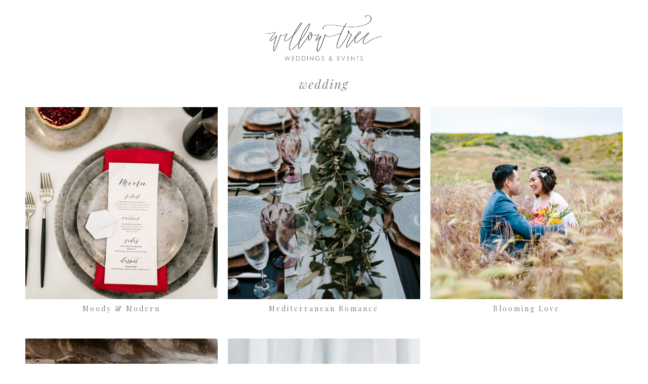

--- FILE ---
content_type: text/html; charset=UTF-8
request_url: https://www.willowtreeweddings.net/portfolio-category/wedding/
body_size: 13121
content:
<!DOCTYPE html>
<html lang="en-US">
<head >
<meta charset="UTF-8" />
		<meta name="robots" content="noodp,noydir" />
		<meta name="viewport" content="width=device-width, initial-scale=1.0"/><title>wedding</title>
<meta name='robots' content='max-image-preview:large' />
	<style>img:is([sizes="auto" i], [sizes^="auto," i]) { contain-intrinsic-size: 3000px 1500px }</style>
	<link rel='dns-prefetch' href='//netdna.bootstrapcdn.com' />
<link rel='dns-prefetch' href='//fonts.googleapis.com' />
<link rel="alternate" type="application/rss+xml" title="Willow Tree Weddings &amp; Events &raquo; Feed" href="https://www.willowtreeweddings.net/feed/" />
<link rel="alternate" type="application/rss+xml" title="Willow Tree Weddings &amp; Events &raquo; Comments Feed" href="https://www.willowtreeweddings.net/comments/feed/" />
<link rel="alternate" type="application/rss+xml" title="Willow Tree Weddings &amp; Events &raquo; wedding Portfolio Categories Feed" href="https://www.willowtreeweddings.net/portfolio-category/wedding/feed/" />
<link rel="canonical" href="https://www.willowtreeweddings.net/portfolio-category/wedding/" />
<script type="text/javascript">
/* <![CDATA[ */
window._wpemojiSettings = {"baseUrl":"https:\/\/s.w.org\/images\/core\/emoji\/16.0.1\/72x72\/","ext":".png","svgUrl":"https:\/\/s.w.org\/images\/core\/emoji\/16.0.1\/svg\/","svgExt":".svg","source":{"concatemoji":"https:\/\/www.willowtreeweddings.net\/wp-includes\/js\/wp-emoji-release.min.js?ver=6.8.3"}};
/*! This file is auto-generated */
!function(s,n){var o,i,e;function c(e){try{var t={supportTests:e,timestamp:(new Date).valueOf()};sessionStorage.setItem(o,JSON.stringify(t))}catch(e){}}function p(e,t,n){e.clearRect(0,0,e.canvas.width,e.canvas.height),e.fillText(t,0,0);var t=new Uint32Array(e.getImageData(0,0,e.canvas.width,e.canvas.height).data),a=(e.clearRect(0,0,e.canvas.width,e.canvas.height),e.fillText(n,0,0),new Uint32Array(e.getImageData(0,0,e.canvas.width,e.canvas.height).data));return t.every(function(e,t){return e===a[t]})}function u(e,t){e.clearRect(0,0,e.canvas.width,e.canvas.height),e.fillText(t,0,0);for(var n=e.getImageData(16,16,1,1),a=0;a<n.data.length;a++)if(0!==n.data[a])return!1;return!0}function f(e,t,n,a){switch(t){case"flag":return n(e,"\ud83c\udff3\ufe0f\u200d\u26a7\ufe0f","\ud83c\udff3\ufe0f\u200b\u26a7\ufe0f")?!1:!n(e,"\ud83c\udde8\ud83c\uddf6","\ud83c\udde8\u200b\ud83c\uddf6")&&!n(e,"\ud83c\udff4\udb40\udc67\udb40\udc62\udb40\udc65\udb40\udc6e\udb40\udc67\udb40\udc7f","\ud83c\udff4\u200b\udb40\udc67\u200b\udb40\udc62\u200b\udb40\udc65\u200b\udb40\udc6e\u200b\udb40\udc67\u200b\udb40\udc7f");case"emoji":return!a(e,"\ud83e\udedf")}return!1}function g(e,t,n,a){var r="undefined"!=typeof WorkerGlobalScope&&self instanceof WorkerGlobalScope?new OffscreenCanvas(300,150):s.createElement("canvas"),o=r.getContext("2d",{willReadFrequently:!0}),i=(o.textBaseline="top",o.font="600 32px Arial",{});return e.forEach(function(e){i[e]=t(o,e,n,a)}),i}function t(e){var t=s.createElement("script");t.src=e,t.defer=!0,s.head.appendChild(t)}"undefined"!=typeof Promise&&(o="wpEmojiSettingsSupports",i=["flag","emoji"],n.supports={everything:!0,everythingExceptFlag:!0},e=new Promise(function(e){s.addEventListener("DOMContentLoaded",e,{once:!0})}),new Promise(function(t){var n=function(){try{var e=JSON.parse(sessionStorage.getItem(o));if("object"==typeof e&&"number"==typeof e.timestamp&&(new Date).valueOf()<e.timestamp+604800&&"object"==typeof e.supportTests)return e.supportTests}catch(e){}return null}();if(!n){if("undefined"!=typeof Worker&&"undefined"!=typeof OffscreenCanvas&&"undefined"!=typeof URL&&URL.createObjectURL&&"undefined"!=typeof Blob)try{var e="postMessage("+g.toString()+"("+[JSON.stringify(i),f.toString(),p.toString(),u.toString()].join(",")+"));",a=new Blob([e],{type:"text/javascript"}),r=new Worker(URL.createObjectURL(a),{name:"wpTestEmojiSupports"});return void(r.onmessage=function(e){c(n=e.data),r.terminate(),t(n)})}catch(e){}c(n=g(i,f,p,u))}t(n)}).then(function(e){for(var t in e)n.supports[t]=e[t],n.supports.everything=n.supports.everything&&n.supports[t],"flag"!==t&&(n.supports.everythingExceptFlag=n.supports.everythingExceptFlag&&n.supports[t]);n.supports.everythingExceptFlag=n.supports.everythingExceptFlag&&!n.supports.flag,n.DOMReady=!1,n.readyCallback=function(){n.DOMReady=!0}}).then(function(){return e}).then(function(){var e;n.supports.everything||(n.readyCallback(),(e=n.source||{}).concatemoji?t(e.concatemoji):e.wpemoji&&e.twemoji&&(t(e.twemoji),t(e.wpemoji)))}))}((window,document),window._wpemojiSettings);
/* ]]> */
</script>
<link rel='stylesheet' id='sbi_styles-css' href='https://www.willowtreeweddings.net/wp-content/plugins/instagram-feed/css/sbi-styles.min.css?ver=6.8.0' type='text/css' media='all' />
<link rel='stylesheet' id='blair-css' href='https://www.willowtreeweddings.net/wp-content/themes/BlairTheme/style.css?ver=1.4.1' type='text/css' media='all' />
<style id='wp-emoji-styles-inline-css' type='text/css'>

	img.wp-smiley, img.emoji {
		display: inline !important;
		border: none !important;
		box-shadow: none !important;
		height: 1em !important;
		width: 1em !important;
		margin: 0 0.07em !important;
		vertical-align: -0.1em !important;
		background: none !important;
		padding: 0 !important;
	}
</style>
<link rel='stylesheet' id='wp-block-library-css' href='https://www.willowtreeweddings.net/wp-includes/css/dist/block-library/style.min.css?ver=6.8.3' type='text/css' media='all' />
<style id='classic-theme-styles-inline-css' type='text/css'>
/*! This file is auto-generated */
.wp-block-button__link{color:#fff;background-color:#32373c;border-radius:9999px;box-shadow:none;text-decoration:none;padding:calc(.667em + 2px) calc(1.333em + 2px);font-size:1.125em}.wp-block-file__button{background:#32373c;color:#fff;text-decoration:none}
</style>
<style id='global-styles-inline-css' type='text/css'>
:root{--wp--preset--aspect-ratio--square: 1;--wp--preset--aspect-ratio--4-3: 4/3;--wp--preset--aspect-ratio--3-4: 3/4;--wp--preset--aspect-ratio--3-2: 3/2;--wp--preset--aspect-ratio--2-3: 2/3;--wp--preset--aspect-ratio--16-9: 16/9;--wp--preset--aspect-ratio--9-16: 9/16;--wp--preset--color--black: #000000;--wp--preset--color--cyan-bluish-gray: #abb8c3;--wp--preset--color--white: #ffffff;--wp--preset--color--pale-pink: #f78da7;--wp--preset--color--vivid-red: #cf2e2e;--wp--preset--color--luminous-vivid-orange: #ff6900;--wp--preset--color--luminous-vivid-amber: #fcb900;--wp--preset--color--light-green-cyan: #7bdcb5;--wp--preset--color--vivid-green-cyan: #00d084;--wp--preset--color--pale-cyan-blue: #8ed1fc;--wp--preset--color--vivid-cyan-blue: #0693e3;--wp--preset--color--vivid-purple: #9b51e0;--wp--preset--gradient--vivid-cyan-blue-to-vivid-purple: linear-gradient(135deg,rgba(6,147,227,1) 0%,rgb(155,81,224) 100%);--wp--preset--gradient--light-green-cyan-to-vivid-green-cyan: linear-gradient(135deg,rgb(122,220,180) 0%,rgb(0,208,130) 100%);--wp--preset--gradient--luminous-vivid-amber-to-luminous-vivid-orange: linear-gradient(135deg,rgba(252,185,0,1) 0%,rgba(255,105,0,1) 100%);--wp--preset--gradient--luminous-vivid-orange-to-vivid-red: linear-gradient(135deg,rgba(255,105,0,1) 0%,rgb(207,46,46) 100%);--wp--preset--gradient--very-light-gray-to-cyan-bluish-gray: linear-gradient(135deg,rgb(238,238,238) 0%,rgb(169,184,195) 100%);--wp--preset--gradient--cool-to-warm-spectrum: linear-gradient(135deg,rgb(74,234,220) 0%,rgb(151,120,209) 20%,rgb(207,42,186) 40%,rgb(238,44,130) 60%,rgb(251,105,98) 80%,rgb(254,248,76) 100%);--wp--preset--gradient--blush-light-purple: linear-gradient(135deg,rgb(255,206,236) 0%,rgb(152,150,240) 100%);--wp--preset--gradient--blush-bordeaux: linear-gradient(135deg,rgb(254,205,165) 0%,rgb(254,45,45) 50%,rgb(107,0,62) 100%);--wp--preset--gradient--luminous-dusk: linear-gradient(135deg,rgb(255,203,112) 0%,rgb(199,81,192) 50%,rgb(65,88,208) 100%);--wp--preset--gradient--pale-ocean: linear-gradient(135deg,rgb(255,245,203) 0%,rgb(182,227,212) 50%,rgb(51,167,181) 100%);--wp--preset--gradient--electric-grass: linear-gradient(135deg,rgb(202,248,128) 0%,rgb(113,206,126) 100%);--wp--preset--gradient--midnight: linear-gradient(135deg,rgb(2,3,129) 0%,rgb(40,116,252) 100%);--wp--preset--font-size--small: 13px;--wp--preset--font-size--medium: 20px;--wp--preset--font-size--large: 36px;--wp--preset--font-size--x-large: 42px;--wp--preset--spacing--20: 0.44rem;--wp--preset--spacing--30: 0.67rem;--wp--preset--spacing--40: 1rem;--wp--preset--spacing--50: 1.5rem;--wp--preset--spacing--60: 2.25rem;--wp--preset--spacing--70: 3.38rem;--wp--preset--spacing--80: 5.06rem;--wp--preset--shadow--natural: 6px 6px 9px rgba(0, 0, 0, 0.2);--wp--preset--shadow--deep: 12px 12px 50px rgba(0, 0, 0, 0.4);--wp--preset--shadow--sharp: 6px 6px 0px rgba(0, 0, 0, 0.2);--wp--preset--shadow--outlined: 6px 6px 0px -3px rgba(255, 255, 255, 1), 6px 6px rgba(0, 0, 0, 1);--wp--preset--shadow--crisp: 6px 6px 0px rgba(0, 0, 0, 1);}:where(.is-layout-flex){gap: 0.5em;}:where(.is-layout-grid){gap: 0.5em;}body .is-layout-flex{display: flex;}.is-layout-flex{flex-wrap: wrap;align-items: center;}.is-layout-flex > :is(*, div){margin: 0;}body .is-layout-grid{display: grid;}.is-layout-grid > :is(*, div){margin: 0;}:where(.wp-block-columns.is-layout-flex){gap: 2em;}:where(.wp-block-columns.is-layout-grid){gap: 2em;}:where(.wp-block-post-template.is-layout-flex){gap: 1.25em;}:where(.wp-block-post-template.is-layout-grid){gap: 1.25em;}.has-black-color{color: var(--wp--preset--color--black) !important;}.has-cyan-bluish-gray-color{color: var(--wp--preset--color--cyan-bluish-gray) !important;}.has-white-color{color: var(--wp--preset--color--white) !important;}.has-pale-pink-color{color: var(--wp--preset--color--pale-pink) !important;}.has-vivid-red-color{color: var(--wp--preset--color--vivid-red) !important;}.has-luminous-vivid-orange-color{color: var(--wp--preset--color--luminous-vivid-orange) !important;}.has-luminous-vivid-amber-color{color: var(--wp--preset--color--luminous-vivid-amber) !important;}.has-light-green-cyan-color{color: var(--wp--preset--color--light-green-cyan) !important;}.has-vivid-green-cyan-color{color: var(--wp--preset--color--vivid-green-cyan) !important;}.has-pale-cyan-blue-color{color: var(--wp--preset--color--pale-cyan-blue) !important;}.has-vivid-cyan-blue-color{color: var(--wp--preset--color--vivid-cyan-blue) !important;}.has-vivid-purple-color{color: var(--wp--preset--color--vivid-purple) !important;}.has-black-background-color{background-color: var(--wp--preset--color--black) !important;}.has-cyan-bluish-gray-background-color{background-color: var(--wp--preset--color--cyan-bluish-gray) !important;}.has-white-background-color{background-color: var(--wp--preset--color--white) !important;}.has-pale-pink-background-color{background-color: var(--wp--preset--color--pale-pink) !important;}.has-vivid-red-background-color{background-color: var(--wp--preset--color--vivid-red) !important;}.has-luminous-vivid-orange-background-color{background-color: var(--wp--preset--color--luminous-vivid-orange) !important;}.has-luminous-vivid-amber-background-color{background-color: var(--wp--preset--color--luminous-vivid-amber) !important;}.has-light-green-cyan-background-color{background-color: var(--wp--preset--color--light-green-cyan) !important;}.has-vivid-green-cyan-background-color{background-color: var(--wp--preset--color--vivid-green-cyan) !important;}.has-pale-cyan-blue-background-color{background-color: var(--wp--preset--color--pale-cyan-blue) !important;}.has-vivid-cyan-blue-background-color{background-color: var(--wp--preset--color--vivid-cyan-blue) !important;}.has-vivid-purple-background-color{background-color: var(--wp--preset--color--vivid-purple) !important;}.has-black-border-color{border-color: var(--wp--preset--color--black) !important;}.has-cyan-bluish-gray-border-color{border-color: var(--wp--preset--color--cyan-bluish-gray) !important;}.has-white-border-color{border-color: var(--wp--preset--color--white) !important;}.has-pale-pink-border-color{border-color: var(--wp--preset--color--pale-pink) !important;}.has-vivid-red-border-color{border-color: var(--wp--preset--color--vivid-red) !important;}.has-luminous-vivid-orange-border-color{border-color: var(--wp--preset--color--luminous-vivid-orange) !important;}.has-luminous-vivid-amber-border-color{border-color: var(--wp--preset--color--luminous-vivid-amber) !important;}.has-light-green-cyan-border-color{border-color: var(--wp--preset--color--light-green-cyan) !important;}.has-vivid-green-cyan-border-color{border-color: var(--wp--preset--color--vivid-green-cyan) !important;}.has-pale-cyan-blue-border-color{border-color: var(--wp--preset--color--pale-cyan-blue) !important;}.has-vivid-cyan-blue-border-color{border-color: var(--wp--preset--color--vivid-cyan-blue) !important;}.has-vivid-purple-border-color{border-color: var(--wp--preset--color--vivid-purple) !important;}.has-vivid-cyan-blue-to-vivid-purple-gradient-background{background: var(--wp--preset--gradient--vivid-cyan-blue-to-vivid-purple) !important;}.has-light-green-cyan-to-vivid-green-cyan-gradient-background{background: var(--wp--preset--gradient--light-green-cyan-to-vivid-green-cyan) !important;}.has-luminous-vivid-amber-to-luminous-vivid-orange-gradient-background{background: var(--wp--preset--gradient--luminous-vivid-amber-to-luminous-vivid-orange) !important;}.has-luminous-vivid-orange-to-vivid-red-gradient-background{background: var(--wp--preset--gradient--luminous-vivid-orange-to-vivid-red) !important;}.has-very-light-gray-to-cyan-bluish-gray-gradient-background{background: var(--wp--preset--gradient--very-light-gray-to-cyan-bluish-gray) !important;}.has-cool-to-warm-spectrum-gradient-background{background: var(--wp--preset--gradient--cool-to-warm-spectrum) !important;}.has-blush-light-purple-gradient-background{background: var(--wp--preset--gradient--blush-light-purple) !important;}.has-blush-bordeaux-gradient-background{background: var(--wp--preset--gradient--blush-bordeaux) !important;}.has-luminous-dusk-gradient-background{background: var(--wp--preset--gradient--luminous-dusk) !important;}.has-pale-ocean-gradient-background{background: var(--wp--preset--gradient--pale-ocean) !important;}.has-electric-grass-gradient-background{background: var(--wp--preset--gradient--electric-grass) !important;}.has-midnight-gradient-background{background: var(--wp--preset--gradient--midnight) !important;}.has-small-font-size{font-size: var(--wp--preset--font-size--small) !important;}.has-medium-font-size{font-size: var(--wp--preset--font-size--medium) !important;}.has-large-font-size{font-size: var(--wp--preset--font-size--large) !important;}.has-x-large-font-size{font-size: var(--wp--preset--font-size--x-large) !important;}
:where(.wp-block-post-template.is-layout-flex){gap: 1.25em;}:where(.wp-block-post-template.is-layout-grid){gap: 1.25em;}
:where(.wp-block-columns.is-layout-flex){gap: 2em;}:where(.wp-block-columns.is-layout-grid){gap: 2em;}
:root :where(.wp-block-pullquote){font-size: 1.5em;line-height: 1.6;}
</style>
<link rel='stylesheet' id='testimonial-rotator-style-css' href='https://www.willowtreeweddings.net/wp-content/plugins/testimonial-rotator/testimonial-rotator-style.css?ver=6.8.3' type='text/css' media='all' />
<link rel='stylesheet' id='font-awesome-css' href='//netdna.bootstrapcdn.com/font-awesome/latest/css/font-awesome.min.css?ver=6.8.3' type='text/css' media='all' />
<link rel='stylesheet' id='eclair-google-fonts-css' href='//fonts.googleapis.com/css?family=Arapey%3A400%2C400i%7CMontserrat%3A300%2C400%2C700%7CPlayfair+Display%3A400%2C400i%2C700&#038;ver=1.4.1' type='text/css' media='all' />
<link rel='stylesheet' id='simple-social-icons-font-css' href='https://www.willowtreeweddings.net/wp-content/plugins/simple-social-icons/css/style.css?ver=3.0.2' type='text/css' media='all' />
<script type="text/javascript" src="https://www.willowtreeweddings.net/wp-includes/js/jquery/jquery.min.js?ver=3.7.1" id="jquery-core-js"></script>
<script type="text/javascript" src="https://www.willowtreeweddings.net/wp-includes/js/jquery/jquery-migrate.min.js?ver=3.4.1" id="jquery-migrate-js"></script>
<script type="text/javascript" src="https://www.willowtreeweddings.net/wp-content/plugins/testimonial-rotator/js/jquery.cycletwo.js?ver=6.8.3" id="cycletwo-js"></script>
<script type="text/javascript" src="https://www.willowtreeweddings.net/wp-content/plugins/testimonial-rotator/js/jquery.cycletwo.addons.js?ver=6.8.3" id="cycletwo-addons-js"></script>
<!--[if lt IE 9]>
<script type="text/javascript" src="https://www.willowtreeweddings.net/wp-content/themes/genesis/lib/js/html5shiv.min.js?ver=3.7.3" id="html5shiv-js"></script>
<![endif]-->
<link rel="https://api.w.org/" href="https://www.willowtreeweddings.net/wp-json/" /><link rel="alternate" title="JSON" type="application/json" href="https://www.willowtreeweddings.net/wp-json/wp/v2/portfolio-category/17" /><link rel="EditURI" type="application/rsd+xml" title="RSD" href="https://www.willowtreeweddings.net/xmlrpc.php?rsd" />
<link rel="icon" href="https://www.willowtreeweddings.net/wp-content/themes/BlairTheme/images/favicon.png" />
<link rel="pingback" href="https://www.willowtreeweddings.net/xmlrpc.php" />
<style type="text/css">.site-title a { background: url(https://www.willowtreeweddings.net/wp-content/uploads/2020/04/cropped-WTW-Logo-FINAL-1-4.png) no-repeat !important; }</style>
		<style type="text/css" id="wp-custom-css">
			.box-button .widget_sp_image-description {
	font: 400 12px Montserrat, sans-serif;
}

.single.single-post .share {
	display: block;
}

.single.single-post .pagination {
	margin: 0;
}

.entry-comments-link::before {
content: "f0e5";
font-size: 14px;
font-family: fontawesome;
margin: 0 6px 0 2px;
}
.content .entry-title:after {
	content: "";
    display: grid;
    width: 5rem;
    border-bottom: 1px solid #928f98;
    margin: 0 auto 30px auto;
	padding-top: 30px;
}

.entry-comments-link {
display: block;
text-align: center;
padding: 10px 0;
}
		</style>
		</head>
<body class="archive tax-portfolio-category term-wedding term-17 wp-theme-genesis wp-child-theme-BlairTheme metaslider-plugin custom-header header-image header-full-width full-width-content" itemscope itemtype="https://schema.org/WebPage"><a href="#0" class="to-top" title="Back To Top"><i class="alexa-up-open" aria-hidden="true"></i></a><div class="site-container"><header class="site-header" itemscope itemtype="https://schema.org/WPHeader"><div class="wrap"><div class="title-area"><p class="site-title" itemprop="headline"><a href="https://www.willowtreeweddings.net/">Willow Tree Weddings &amp; Events</a></p><p class="site-description" itemprop="description">Destination Wedding Planning &amp; Design</p></div></div></header><div class="site-inner"><div class="content-sidebar-wrap"><main class="content"><div class="archive-description taxonomy-archive-description taxonomy-description"><h1 class="archive-title">wedding</h1></div><article class="post-1548 portfolio type-portfolio status-publish format-standard has-post-thumbnail portfolio-category-design portfolio-category-styled-shoot portfolio-category-wedding entry" itemscope itemtype="https://schema.org/CreativeWork"><a class="entry-image-link" href="https://www.willowtreeweddings.net/portfolio/moody-modern/" aria-hidden="true"><img width="400" height="500" src="https://www.willowtreeweddings.net/wp-content/uploads/2020/04/QuixoticExpo041-400x500.jpg" class="alignleft post-image entry-image" alt="Moody &#038; Modern" itemprop="image" decoding="async" /></a><div class="category-image"><a href="https://www.willowtreeweddings.net/portfolio/moody-modern/" rel="bookmark"><img src="https://www.willowtreeweddings.net/wp-content/uploads/2020/04/QuixoticExpo041-500x500.jpg" alt="Moody &#038; Modern" /></a></div><header class="entry-header"><h2 class="entry-title" itemprop="headline"><a class="entry-title-link" rel="bookmark" href="https://www.willowtreeweddings.net/portfolio/moody-modern/">Moody &#038; Modern</a></h2>
</header><div class="entry-content" itemprop="text"></div></article><article class="post-1546 portfolio type-portfolio status-publish format-standard has-post-thumbnail portfolio-category-design portfolio-category-styled-shoot portfolio-category-wedding entry" itemscope itemtype="https://schema.org/CreativeWork"><a class="entry-image-link" href="https://www.willowtreeweddings.net/portfolio/mediterranean-romance/" aria-hidden="true"><img width="400" height="500" src="https://www.willowtreeweddings.net/wp-content/uploads/2020/04/RedlandsChurchSS-11-400x500.jpg" class="alignleft post-image entry-image" alt="Mediterranean Romance" itemprop="image" decoding="async" loading="lazy" /></a><div class="category-image"><a href="https://www.willowtreeweddings.net/portfolio/mediterranean-romance/" rel="bookmark"><img src="https://www.willowtreeweddings.net/wp-content/uploads/2020/04/RedlandsChurchSS-11-500x500.jpg" alt="Mediterranean Romance" /></a></div><header class="entry-header"><h2 class="entry-title" itemprop="headline"><a class="entry-title-link" rel="bookmark" href="https://www.willowtreeweddings.net/portfolio/mediterranean-romance/">Mediterranean Romance</a></h2>
</header><div class="entry-content" itemprop="text"></div></article><article class="post-1543 portfolio type-portfolio status-publish format-standard has-post-thumbnail portfolio-category-design portfolio-category-styled-shoot portfolio-category-wedding entry" itemscope itemtype="https://schema.org/CreativeWork"><a class="entry-image-link" href="https://www.willowtreeweddings.net/portfolio/blooming-love/" aria-hidden="true"><img width="400" height="500" src="https://www.willowtreeweddings.net/wp-content/uploads/2020/04/Windmill_Canyon_737-400x500.jpg" class="alignleft post-image entry-image" alt="Blooming Love" itemprop="image" decoding="async" loading="lazy" /></a><div class="category-image"><a href="https://www.willowtreeweddings.net/portfolio/blooming-love/" rel="bookmark"><img src="https://www.willowtreeweddings.net/wp-content/uploads/2020/04/Windmill_Canyon_737-500x500.jpg" alt="Blooming Love" /></a></div><header class="entry-header"><h2 class="entry-title" itemprop="headline"><a class="entry-title-link" rel="bookmark" href="https://www.willowtreeweddings.net/portfolio/blooming-love/">Blooming Love</a></h2>
</header><div class="entry-content" itemprop="text"></div></article><article class="post-1282 portfolio type-portfolio status-publish format-standard has-post-thumbnail portfolio-category-wedding entry" itemscope itemtype="https://schema.org/CreativeWork"><a class="entry-image-link" href="https://www.willowtreeweddings.net/portfolio/sample-2/" aria-hidden="true"><img width="400" height="500" src="https://www.willowtreeweddings.net/wp-content/uploads/2019/02/mikayla-herrick-620804-unsplash-400x500.jpg" class="alignleft post-image entry-image" alt="SAMPLE 2" itemprop="image" decoding="async" loading="lazy" /></a><div class="category-image"><a href="https://www.willowtreeweddings.net/portfolio/sample-2/" rel="bookmark"><img src="https://www.willowtreeweddings.net/wp-content/uploads/2019/02/mikayla-herrick-620804-unsplash-500x500.jpg" alt="SAMPLE 2" /></a></div><header class="entry-header"><h2 class="entry-title" itemprop="headline"><a class="entry-title-link" rel="bookmark" href="https://www.willowtreeweddings.net/portfolio/sample-2/">SAMPLE 2</a></h2>
</header><div class="entry-content" itemprop="text"></div></article><article class="post-1280 portfolio type-portfolio status-publish format-standard has-post-thumbnail portfolio-category-wedding entry" itemscope itemtype="https://schema.org/CreativeWork"><a class="entry-image-link" href="https://www.willowtreeweddings.net/portfolio/sample-1/" aria-hidden="true"><img width="400" height="500" src="https://www.willowtreeweddings.net/wp-content/uploads/2018/07/bridget-flohe-339785-400x500.jpg" class="alignleft post-image entry-image" alt="SAMPLE 1" itemprop="image" decoding="async" loading="lazy" /></a><div class="category-image"><a href="https://www.willowtreeweddings.net/portfolio/sample-1/" rel="bookmark"><img src="https://www.willowtreeweddings.net/wp-content/uploads/2018/07/bridget-flohe-339785-500x500.jpg" alt="SAMPLE 1" /></a></div><header class="entry-header"><h2 class="entry-title" itemprop="headline"><a class="entry-title-link" rel="bookmark" href="https://www.willowtreeweddings.net/portfolio/sample-1/">SAMPLE 1</a></h2>
</header><div class="entry-content" itemprop="text"></div></article></main></div></div><div class="blair-6"><div class="wrap"><section id="text-7" class="widget widget_text"><div class="widget-wrap"><h4 class="widget-title widgettitle">INSTAGRAM</h4>
			<div class="textwidget">
<div id="sb_instagram"  class="sbi sbi_mob_col_1 sbi_tab_col_2 sbi_col_6 sbi_width_resp sbi_disable_mobile" style="padding-bottom: 10px;width: 100%;" data-feedid="*1"  data-res="auto" data-cols="6" data-colsmobile="1" data-colstablet="2" data-num="12" data-nummobile="" data-item-padding="5" data-shortcode-atts="{}"  data-postid="" data-locatornonce="0f86df8e68" data-imageaspectratio="1:1" data-sbi-flags="favorLocal">
	
    <div id="sbi_images"  style="gap: 10px;">
		<div class="sbi_item sbi_type_video sbi_new sbi_transition" id="sbi_17957126492668473" data-date="1719639219">
    <div class="sbi_photo_wrap">
        <a class="sbi_photo" href="https://www.instagram.com/reel/C8yaUMSu7y2/" target="_blank" rel="noopener nofollow" data-full-res="https://scontent-dfw5-1.cdninstagram.com/v/t51.29350-15/449308457_371017005988559_7336662614582028634_n.jpg?_nc_cat=101&#038;ccb=1-7&#038;_nc_sid=18de74&#038;_nc_ohc=k5VRFiLtKwgQ7kNvgEFbd3A&#038;_nc_ht=scontent-dfw5-1.cdninstagram.com&#038;edm=ANo9K5cEAAAA&#038;gid=AmJfqWbfR9Vo1eniQuHLdJi&#038;oh=00_AYBPt20BlT0qFwztivF-NF1ycqOzeuV5TEEndwta6AR-iw&#038;oe=66868F7F" data-img-src-set="{&quot;d&quot;:&quot;https:\/\/scontent-dfw5-1.cdninstagram.com\/v\/t51.29350-15\/449308457_371017005988559_7336662614582028634_n.jpg?_nc_cat=101&amp;ccb=1-7&amp;_nc_sid=18de74&amp;_nc_ohc=k5VRFiLtKwgQ7kNvgEFbd3A&amp;_nc_ht=scontent-dfw5-1.cdninstagram.com&amp;edm=ANo9K5cEAAAA&amp;gid=AmJfqWbfR9Vo1eniQuHLdJi&amp;oh=00_AYBPt20BlT0qFwztivF-NF1ycqOzeuV5TEEndwta6AR-iw&amp;oe=66868F7F&quot;,&quot;150&quot;:&quot;https:\/\/scontent-dfw5-1.cdninstagram.com\/v\/t51.29350-15\/449308457_371017005988559_7336662614582028634_n.jpg?_nc_cat=101&amp;ccb=1-7&amp;_nc_sid=18de74&amp;_nc_ohc=k5VRFiLtKwgQ7kNvgEFbd3A&amp;_nc_ht=scontent-dfw5-1.cdninstagram.com&amp;edm=ANo9K5cEAAAA&amp;gid=AmJfqWbfR9Vo1eniQuHLdJi&amp;oh=00_AYBPt20BlT0qFwztivF-NF1ycqOzeuV5TEEndwta6AR-iw&amp;oe=66868F7F&quot;,&quot;320&quot;:&quot;https:\/\/scontent-dfw5-1.cdninstagram.com\/v\/t51.29350-15\/449308457_371017005988559_7336662614582028634_n.jpg?_nc_cat=101&amp;ccb=1-7&amp;_nc_sid=18de74&amp;_nc_ohc=k5VRFiLtKwgQ7kNvgEFbd3A&amp;_nc_ht=scontent-dfw5-1.cdninstagram.com&amp;edm=ANo9K5cEAAAA&amp;gid=AmJfqWbfR9Vo1eniQuHLdJi&amp;oh=00_AYBPt20BlT0qFwztivF-NF1ycqOzeuV5TEEndwta6AR-iw&amp;oe=66868F7F&quot;,&quot;640&quot;:&quot;https:\/\/scontent-dfw5-1.cdninstagram.com\/v\/t51.29350-15\/449308457_371017005988559_7336662614582028634_n.jpg?_nc_cat=101&amp;ccb=1-7&amp;_nc_sid=18de74&amp;_nc_ohc=k5VRFiLtKwgQ7kNvgEFbd3A&amp;_nc_ht=scontent-dfw5-1.cdninstagram.com&amp;edm=ANo9K5cEAAAA&amp;gid=AmJfqWbfR9Vo1eniQuHLdJi&amp;oh=00_AYBPt20BlT0qFwztivF-NF1ycqOzeuV5TEEndwta6AR-iw&amp;oe=66868F7F&quot;}">
            <span class="sbi-screenreader">With 20+ years of experience in the wedding indust</span>
            	        <svg style="color: rgba(255,255,255,1)" class="svg-inline--fa fa-play fa-w-14 sbi_playbtn" aria-label="Play" aria-hidden="true" data-fa-processed="" data-prefix="fa" data-icon="play" role="presentation" xmlns="http://www.w3.org/2000/svg" viewBox="0 0 448 512"><path fill="currentColor" d="M424.4 214.7L72.4 6.6C43.8-10.3 0 6.1 0 47.9V464c0 37.5 40.7 60.1 72.4 41.3l352-208c31.4-18.5 31.5-64.1 0-82.6z"></path></svg>            <img decoding="async" src="https://www.willowtreeweddings.net/wp-content/plugins/instagram-feed/img/placeholder.png" alt="With 20+ years of experience in the wedding industry between the two of us, we’ve seen it all and we’ve got so much to share!! Learn from us, laugh with us, and get ready for a good time… we might just be the dynamic duo you never knew you needed. 🫶🏼

Can’t wait to celebrate 5 years of @shaymeadowsranchandresort!!">
        </a>
    </div>
</div><div class="sbi_item sbi_type_image sbi_new sbi_transition" id="sbi_18058351894615655" data-date="1719505869">
    <div class="sbi_photo_wrap">
        <a class="sbi_photo" href="https://www.instagram.com/p/C8udaF6p2EY/" target="_blank" rel="noopener nofollow" data-full-res="https://scontent-dfw5-1.cdninstagram.com/v/t39.30808-6/449076171_18444960655026324_7576518089548894073_n.jpg?_nc_cat=110&#038;ccb=1-7&#038;_nc_sid=18de74&#038;_nc_ohc=NhDP8xYPor8Q7kNvgF_UVcW&#038;_nc_ht=scontent-dfw5-1.cdninstagram.com&#038;edm=ANo9K5cEAAAA&#038;gid=AmJfqWbfR9Vo1eniQuHLdJi&#038;oh=00_AYDiLXQAttGXBXygEju5Xna3cuC9T2L0LCXKMYHfo3mwQg&#038;oe=66866BDE" data-img-src-set="{&quot;d&quot;:&quot;https:\/\/scontent-dfw5-1.cdninstagram.com\/v\/t39.30808-6\/449076171_18444960655026324_7576518089548894073_n.jpg?_nc_cat=110&amp;ccb=1-7&amp;_nc_sid=18de74&amp;_nc_ohc=NhDP8xYPor8Q7kNvgF_UVcW&amp;_nc_ht=scontent-dfw5-1.cdninstagram.com&amp;edm=ANo9K5cEAAAA&amp;gid=AmJfqWbfR9Vo1eniQuHLdJi&amp;oh=00_AYDiLXQAttGXBXygEju5Xna3cuC9T2L0LCXKMYHfo3mwQg&amp;oe=66866BDE&quot;,&quot;150&quot;:&quot;https:\/\/scontent-dfw5-1.cdninstagram.com\/v\/t39.30808-6\/449076171_18444960655026324_7576518089548894073_n.jpg?_nc_cat=110&amp;ccb=1-7&amp;_nc_sid=18de74&amp;_nc_ohc=NhDP8xYPor8Q7kNvgF_UVcW&amp;_nc_ht=scontent-dfw5-1.cdninstagram.com&amp;edm=ANo9K5cEAAAA&amp;gid=AmJfqWbfR9Vo1eniQuHLdJi&amp;oh=00_AYDiLXQAttGXBXygEju5Xna3cuC9T2L0LCXKMYHfo3mwQg&amp;oe=66866BDE&quot;,&quot;320&quot;:&quot;https:\/\/scontent-dfw5-1.cdninstagram.com\/v\/t39.30808-6\/449076171_18444960655026324_7576518089548894073_n.jpg?_nc_cat=110&amp;ccb=1-7&amp;_nc_sid=18de74&amp;_nc_ohc=NhDP8xYPor8Q7kNvgF_UVcW&amp;_nc_ht=scontent-dfw5-1.cdninstagram.com&amp;edm=ANo9K5cEAAAA&amp;gid=AmJfqWbfR9Vo1eniQuHLdJi&amp;oh=00_AYDiLXQAttGXBXygEju5Xna3cuC9T2L0LCXKMYHfo3mwQg&amp;oe=66866BDE&quot;,&quot;640&quot;:&quot;https:\/\/scontent-dfw5-1.cdninstagram.com\/v\/t39.30808-6\/449076171_18444960655026324_7576518089548894073_n.jpg?_nc_cat=110&amp;ccb=1-7&amp;_nc_sid=18de74&amp;_nc_ohc=NhDP8xYPor8Q7kNvgF_UVcW&amp;_nc_ht=scontent-dfw5-1.cdninstagram.com&amp;edm=ANo9K5cEAAAA&amp;gid=AmJfqWbfR9Vo1eniQuHLdJi&amp;oh=00_AYDiLXQAttGXBXygEju5Xna3cuC9T2L0LCXKMYHfo3mwQg&amp;oe=66866BDE&quot;}">
            <span class="sbi-screenreader">Welcoming your guests with a delicious, bubbly ref</span>
            	                    <img decoding="async" src="https://www.willowtreeweddings.net/wp-content/plugins/instagram-feed/img/placeholder.png" alt="Welcoming your guests with a delicious, bubbly refreshment is always a good idea - especially when it’s served out of the cutest Vespa tap cart by @salud_vintagemobilebar! 

Talented team of professionals: 
Venue: @gouvionvineyards
Photography + Videography: @mariela_campbell
Design + Planning: @willow_tree_weddings
Flowers: @thenatureofthings
Hair + Makeup: @randall_beauty
Rentals: @adorefolklore @catalogatelier
Luxury Linen: @bbjlatavola
Coffee Cart: @hooray.coffee
Bar Cart: @salud_vintagemobilebar
Signage: @tallantdesignco
Baker: @sugarbloomcakeryandcoffee
Luxury Picnic: @mcps.picnic.co
Bridal Gown: @belovedcouturebridal
Suit: @generationtux
Content Creator: @btsbyn
Models: @humblebluelinelove">
        </a>
    </div>
</div><div class="sbi_item sbi_type_video sbi_new sbi_transition" id="sbi_18016081154520287" data-date="1719159327">
    <div class="sbi_photo_wrap">
        <a class="sbi_photo" href="https://www.instagram.com/reel/C8kIY_1Jh5M/" target="_blank" rel="noopener nofollow" data-full-res="https://scontent-dfw5-1.cdninstagram.com/v/t51.29350-15/448903283_1474357630121114_3359266209226428736_n.jpg?_nc_cat=103&#038;ccb=1-7&#038;_nc_sid=18de74&#038;_nc_ohc=nt-J64IfhDsQ7kNvgG1MJ8C&#038;_nc_ht=scontent-dfw5-1.cdninstagram.com&#038;edm=ANo9K5cEAAAA&#038;gid=AmJfqWbfR9Vo1eniQuHLdJi&#038;oh=00_AYAyW3M5PEHPt4gCa9g1Xi9YrRXWgSj8CkMchF2EgSQL8g&#038;oe=6686802D" data-img-src-set="{&quot;d&quot;:&quot;https:\/\/scontent-dfw5-1.cdninstagram.com\/v\/t51.29350-15\/448903283_1474357630121114_3359266209226428736_n.jpg?_nc_cat=103&amp;ccb=1-7&amp;_nc_sid=18de74&amp;_nc_ohc=nt-J64IfhDsQ7kNvgG1MJ8C&amp;_nc_ht=scontent-dfw5-1.cdninstagram.com&amp;edm=ANo9K5cEAAAA&amp;gid=AmJfqWbfR9Vo1eniQuHLdJi&amp;oh=00_AYAyW3M5PEHPt4gCa9g1Xi9YrRXWgSj8CkMchF2EgSQL8g&amp;oe=6686802D&quot;,&quot;150&quot;:&quot;https:\/\/scontent-dfw5-1.cdninstagram.com\/v\/t51.29350-15\/448903283_1474357630121114_3359266209226428736_n.jpg?_nc_cat=103&amp;ccb=1-7&amp;_nc_sid=18de74&amp;_nc_ohc=nt-J64IfhDsQ7kNvgG1MJ8C&amp;_nc_ht=scontent-dfw5-1.cdninstagram.com&amp;edm=ANo9K5cEAAAA&amp;gid=AmJfqWbfR9Vo1eniQuHLdJi&amp;oh=00_AYAyW3M5PEHPt4gCa9g1Xi9YrRXWgSj8CkMchF2EgSQL8g&amp;oe=6686802D&quot;,&quot;320&quot;:&quot;https:\/\/scontent-dfw5-1.cdninstagram.com\/v\/t51.29350-15\/448903283_1474357630121114_3359266209226428736_n.jpg?_nc_cat=103&amp;ccb=1-7&amp;_nc_sid=18de74&amp;_nc_ohc=nt-J64IfhDsQ7kNvgG1MJ8C&amp;_nc_ht=scontent-dfw5-1.cdninstagram.com&amp;edm=ANo9K5cEAAAA&amp;gid=AmJfqWbfR9Vo1eniQuHLdJi&amp;oh=00_AYAyW3M5PEHPt4gCa9g1Xi9YrRXWgSj8CkMchF2EgSQL8g&amp;oe=6686802D&quot;,&quot;640&quot;:&quot;https:\/\/scontent-dfw5-1.cdninstagram.com\/v\/t51.29350-15\/448903283_1474357630121114_3359266209226428736_n.jpg?_nc_cat=103&amp;ccb=1-7&amp;_nc_sid=18de74&amp;_nc_ohc=nt-J64IfhDsQ7kNvgG1MJ8C&amp;_nc_ht=scontent-dfw5-1.cdninstagram.com&amp;edm=ANo9K5cEAAAA&amp;gid=AmJfqWbfR9Vo1eniQuHLdJi&amp;oh=00_AYAyW3M5PEHPt4gCa9g1Xi9YrRXWgSj8CkMchF2EgSQL8g&amp;oe=6686802D&quot;}">
            <span class="sbi-screenreader">Mr and Mrs Franco were a VIBE… 
Are you bringing</span>
            	        <svg style="color: rgba(255,255,255,1)" class="svg-inline--fa fa-play fa-w-14 sbi_playbtn" aria-label="Play" aria-hidden="true" data-fa-processed="" data-prefix="fa" data-icon="play" role="presentation" xmlns="http://www.w3.org/2000/svg" viewBox="0 0 448 512"><path fill="currentColor" d="M424.4 214.7L72.4 6.6C43.8-10.3 0 6.1 0 47.9V464c0 37.5 40.7 60.1 72.4 41.3l352-208c31.4-18.5 31.5-64.1 0-82.6z"></path></svg>            <img decoding="async" src="https://www.willowtreeweddings.net/wp-content/plugins/instagram-feed/img/placeholder.png" alt="Mr and Mrs Franco were a VIBE… 
Are you bringing this energy to your wedding day?

So much love and emotion was poured out for these two, by their family and friends. Such an honor to be a part of their love story!">
        </a>
    </div>
</div><div class="sbi_item sbi_type_carousel sbi_new sbi_transition" id="sbi_18053591563655581" data-date="1718745267">
    <div class="sbi_photo_wrap">
        <a class="sbi_photo" href="https://www.instagram.com/p/C8XyrIIyLw1/" target="_blank" rel="noopener nofollow" data-full-res="https://scontent-dfw5-1.cdninstagram.com/v/t51.29350-15/448721964_1235212037642892_7017713974249653478_n.jpg?_nc_cat=101&#038;ccb=1-7&#038;_nc_sid=18de74&#038;_nc_ohc=oHiHSvoSLOgQ7kNvgEpRG97&#038;_nc_ht=scontent-dfw5-1.cdninstagram.com&#038;edm=ANo9K5cEAAAA&#038;gid=AmJfqWbfR9Vo1eniQuHLdJi&#038;oh=00_AYBrErAbUzNVgZF3BXMn2HHv35KNWnwzVz28vJhQbLz2hg&#038;oe=66867D9B" data-img-src-set="{&quot;d&quot;:&quot;https:\/\/scontent-dfw5-1.cdninstagram.com\/v\/t51.29350-15\/448721964_1235212037642892_7017713974249653478_n.jpg?_nc_cat=101&amp;ccb=1-7&amp;_nc_sid=18de74&amp;_nc_ohc=oHiHSvoSLOgQ7kNvgEpRG97&amp;_nc_ht=scontent-dfw5-1.cdninstagram.com&amp;edm=ANo9K5cEAAAA&amp;gid=AmJfqWbfR9Vo1eniQuHLdJi&amp;oh=00_AYBrErAbUzNVgZF3BXMn2HHv35KNWnwzVz28vJhQbLz2hg&amp;oe=66867D9B&quot;,&quot;150&quot;:&quot;https:\/\/scontent-dfw5-1.cdninstagram.com\/v\/t51.29350-15\/448721964_1235212037642892_7017713974249653478_n.jpg?_nc_cat=101&amp;ccb=1-7&amp;_nc_sid=18de74&amp;_nc_ohc=oHiHSvoSLOgQ7kNvgEpRG97&amp;_nc_ht=scontent-dfw5-1.cdninstagram.com&amp;edm=ANo9K5cEAAAA&amp;gid=AmJfqWbfR9Vo1eniQuHLdJi&amp;oh=00_AYBrErAbUzNVgZF3BXMn2HHv35KNWnwzVz28vJhQbLz2hg&amp;oe=66867D9B&quot;,&quot;320&quot;:&quot;https:\/\/scontent-dfw5-1.cdninstagram.com\/v\/t51.29350-15\/448721964_1235212037642892_7017713974249653478_n.jpg?_nc_cat=101&amp;ccb=1-7&amp;_nc_sid=18de74&amp;_nc_ohc=oHiHSvoSLOgQ7kNvgEpRG97&amp;_nc_ht=scontent-dfw5-1.cdninstagram.com&amp;edm=ANo9K5cEAAAA&amp;gid=AmJfqWbfR9Vo1eniQuHLdJi&amp;oh=00_AYBrErAbUzNVgZF3BXMn2HHv35KNWnwzVz28vJhQbLz2hg&amp;oe=66867D9B&quot;,&quot;640&quot;:&quot;https:\/\/scontent-dfw5-1.cdninstagram.com\/v\/t51.29350-15\/448721964_1235212037642892_7017713974249653478_n.jpg?_nc_cat=101&amp;ccb=1-7&amp;_nc_sid=18de74&amp;_nc_ohc=oHiHSvoSLOgQ7kNvgEpRG97&amp;_nc_ht=scontent-dfw5-1.cdninstagram.com&amp;edm=ANo9K5cEAAAA&amp;gid=AmJfqWbfR9Vo1eniQuHLdJi&amp;oh=00_AYBrErAbUzNVgZF3BXMn2HHv35KNWnwzVz28vJhQbLz2hg&amp;oe=66867D9B&quot;}">
            <span class="sbi-screenreader">Summertime sunsets are &gt;&gt;&gt;

Photo: @teresannphoto_</span>
            <svg class="svg-inline--fa fa-clone fa-w-16 sbi_lightbox_carousel_icon" aria-hidden="true" aria-label="Clone" data-fa-proƒcessed="" data-prefix="far" data-icon="clone" role="img" xmlns="http://www.w3.org/2000/svg" viewBox="0 0 512 512">
	                <path fill="currentColor" d="M464 0H144c-26.51 0-48 21.49-48 48v48H48c-26.51 0-48 21.49-48 48v320c0 26.51 21.49 48 48 48h320c26.51 0 48-21.49 48-48v-48h48c26.51 0 48-21.49 48-48V48c0-26.51-21.49-48-48-48zM362 464H54a6 6 0 0 1-6-6V150a6 6 0 0 1 6-6h42v224c0 26.51 21.49 48 48 48h224v42a6 6 0 0 1-6 6zm96-96H150a6 6 0 0 1-6-6V54a6 6 0 0 1 6-6h308a6 6 0 0 1 6 6v308a6 6 0 0 1-6 6z"></path>
	            </svg>	                    <img decoding="async" src="https://www.willowtreeweddings.net/wp-content/plugins/instagram-feed/img/placeholder.png" alt="Summertime sunsets are &gt;&gt;&gt;

Photo: @teresannphoto_ 
Design: @willow_tree_weddings
Venue: @jeuneperche 
Floral Design: @sungrown.florals 
Dresses: @christinasfez @laceandbowbridal 
Bespoke Tux + Suit: @zegliosd @zegliobeverlyhills @zegliooc 
Models: @lizzyandlando @dudavalves 
Rentals: @catalogatelier @adorefolklore 
Hair + Makeup: @randall_beauty 
Signage: @tallantdesignco 
Live Artist: @artbybiancaga 
Content Creator: @thesocialclub.xx 
Vintage Car: @good_things_vintage_cars 
Linens: @rickyspartyrentals 
Charcuterie: @meatcheeseboards">
        </a>
    </div>
</div><div class="sbi_item sbi_type_video sbi_new sbi_transition" id="sbi_18038790130754461" data-date="1717977783">
    <div class="sbi_photo_wrap">
        <a class="sbi_photo" href="https://www.instagram.com/reel/C8A5PQUvi32/" target="_blank" rel="noopener nofollow" data-full-res="https://scontent-dfw5-2.cdninstagram.com/v/t51.29350-15/448100106_1401710037209492_7185786938995511837_n.jpg?_nc_cat=106&#038;ccb=1-7&#038;_nc_sid=18de74&#038;_nc_ohc=X5SD6HAQ0swQ7kNvgGcc_t4&#038;_nc_ht=scontent-dfw5-2.cdninstagram.com&#038;edm=ANo9K5cEAAAA&#038;gid=AmJfqWbfR9Vo1eniQuHLdJi&#038;oh=00_AYBCouni-YseMulC7C6MoNWS_WJCzANxcKAVKyOUfIsJcg&#038;oe=66867AC0" data-img-src-set="{&quot;d&quot;:&quot;https:\/\/scontent-dfw5-2.cdninstagram.com\/v\/t51.29350-15\/448100106_1401710037209492_7185786938995511837_n.jpg?_nc_cat=106&amp;ccb=1-7&amp;_nc_sid=18de74&amp;_nc_ohc=X5SD6HAQ0swQ7kNvgGcc_t4&amp;_nc_ht=scontent-dfw5-2.cdninstagram.com&amp;edm=ANo9K5cEAAAA&amp;gid=AmJfqWbfR9Vo1eniQuHLdJi&amp;oh=00_AYBCouni-YseMulC7C6MoNWS_WJCzANxcKAVKyOUfIsJcg&amp;oe=66867AC0&quot;,&quot;150&quot;:&quot;https:\/\/scontent-dfw5-2.cdninstagram.com\/v\/t51.29350-15\/448100106_1401710037209492_7185786938995511837_n.jpg?_nc_cat=106&amp;ccb=1-7&amp;_nc_sid=18de74&amp;_nc_ohc=X5SD6HAQ0swQ7kNvgGcc_t4&amp;_nc_ht=scontent-dfw5-2.cdninstagram.com&amp;edm=ANo9K5cEAAAA&amp;gid=AmJfqWbfR9Vo1eniQuHLdJi&amp;oh=00_AYBCouni-YseMulC7C6MoNWS_WJCzANxcKAVKyOUfIsJcg&amp;oe=66867AC0&quot;,&quot;320&quot;:&quot;https:\/\/scontent-dfw5-2.cdninstagram.com\/v\/t51.29350-15\/448100106_1401710037209492_7185786938995511837_n.jpg?_nc_cat=106&amp;ccb=1-7&amp;_nc_sid=18de74&amp;_nc_ohc=X5SD6HAQ0swQ7kNvgGcc_t4&amp;_nc_ht=scontent-dfw5-2.cdninstagram.com&amp;edm=ANo9K5cEAAAA&amp;gid=AmJfqWbfR9Vo1eniQuHLdJi&amp;oh=00_AYBCouni-YseMulC7C6MoNWS_WJCzANxcKAVKyOUfIsJcg&amp;oe=66867AC0&quot;,&quot;640&quot;:&quot;https:\/\/scontent-dfw5-2.cdninstagram.com\/v\/t51.29350-15\/448100106_1401710037209492_7185786938995511837_n.jpg?_nc_cat=106&amp;ccb=1-7&amp;_nc_sid=18de74&amp;_nc_ohc=X5SD6HAQ0swQ7kNvgGcc_t4&amp;_nc_ht=scontent-dfw5-2.cdninstagram.com&amp;edm=ANo9K5cEAAAA&amp;gid=AmJfqWbfR9Vo1eniQuHLdJi&amp;oh=00_AYBCouni-YseMulC7C6MoNWS_WJCzANxcKAVKyOUfIsJcg&amp;oe=66867AC0&quot;}">
            <span class="sbi-screenreader">The Alfaros!! 

Another gorgeous mountain wedding </span>
            	        <svg style="color: rgba(255,255,255,1)" class="svg-inline--fa fa-play fa-w-14 sbi_playbtn" aria-label="Play" aria-hidden="true" data-fa-processed="" data-prefix="fa" data-icon="play" role="presentation" xmlns="http://www.w3.org/2000/svg" viewBox="0 0 448 512"><path fill="currentColor" d="M424.4 214.7L72.4 6.6C43.8-10.3 0 6.1 0 47.9V464c0 37.5 40.7 60.1 72.4 41.3l352-208c31.4-18.5 31.5-64.1 0-82.6z"></path></svg>            <img decoding="async" src="https://www.willowtreeweddings.net/wp-content/plugins/instagram-feed/img/placeholder.png" alt="The Alfaros!! 

Another gorgeous mountain wedding weekend @shaymeadowsranchandresort! 

Photo @okeefe.photo 
Video @forthehonorproductions 
Florals @ks_floral_concepts 
Catering @ginascateringevents 
DJ @secondsong_official 
Cake @michelles.bakery.redlands 
Creme Brûlée @gracefullysweet_bakeshop 
Hair &amp; Makeup @tingedbeauty 
Photobooth @bigbearphotobus">
        </a>
    </div>
</div><div class="sbi_item sbi_type_video sbi_new sbi_transition" id="sbi_18038476039900480" data-date="1717313705">
    <div class="sbi_photo_wrap">
        <a class="sbi_photo" href="https://www.instagram.com/reel/C7tHX5KO5LQ/" target="_blank" rel="noopener nofollow" data-full-res="https://scontent-dfw5-2.cdninstagram.com/v/t51.29350-15/447232521_2550795018425593_2910867601816890179_n.jpg?_nc_cat=106&#038;ccb=1-7&#038;_nc_sid=18de74&#038;_nc_ohc=8OId39_vZa8Q7kNvgGcyuml&#038;_nc_ht=scontent-dfw5-2.cdninstagram.com&#038;edm=ANo9K5cEAAAA&#038;gid=AmJfqWbfR9Vo1eniQuHLdJi&#038;oh=00_AYCXdyCjVAySwKLSMHcsOWj7ostkc2a_Uk5dqn4JXRjLcQ&#038;oe=66866B8E" data-img-src-set="{&quot;d&quot;:&quot;https:\/\/scontent-dfw5-2.cdninstagram.com\/v\/t51.29350-15\/447232521_2550795018425593_2910867601816890179_n.jpg?_nc_cat=106&amp;ccb=1-7&amp;_nc_sid=18de74&amp;_nc_ohc=8OId39_vZa8Q7kNvgGcyuml&amp;_nc_ht=scontent-dfw5-2.cdninstagram.com&amp;edm=ANo9K5cEAAAA&amp;gid=AmJfqWbfR9Vo1eniQuHLdJi&amp;oh=00_AYCXdyCjVAySwKLSMHcsOWj7ostkc2a_Uk5dqn4JXRjLcQ&amp;oe=66866B8E&quot;,&quot;150&quot;:&quot;https:\/\/scontent-dfw5-2.cdninstagram.com\/v\/t51.29350-15\/447232521_2550795018425593_2910867601816890179_n.jpg?_nc_cat=106&amp;ccb=1-7&amp;_nc_sid=18de74&amp;_nc_ohc=8OId39_vZa8Q7kNvgGcyuml&amp;_nc_ht=scontent-dfw5-2.cdninstagram.com&amp;edm=ANo9K5cEAAAA&amp;gid=AmJfqWbfR9Vo1eniQuHLdJi&amp;oh=00_AYCXdyCjVAySwKLSMHcsOWj7ostkc2a_Uk5dqn4JXRjLcQ&amp;oe=66866B8E&quot;,&quot;320&quot;:&quot;https:\/\/scontent-dfw5-2.cdninstagram.com\/v\/t51.29350-15\/447232521_2550795018425593_2910867601816890179_n.jpg?_nc_cat=106&amp;ccb=1-7&amp;_nc_sid=18de74&amp;_nc_ohc=8OId39_vZa8Q7kNvgGcyuml&amp;_nc_ht=scontent-dfw5-2.cdninstagram.com&amp;edm=ANo9K5cEAAAA&amp;gid=AmJfqWbfR9Vo1eniQuHLdJi&amp;oh=00_AYCXdyCjVAySwKLSMHcsOWj7ostkc2a_Uk5dqn4JXRjLcQ&amp;oe=66866B8E&quot;,&quot;640&quot;:&quot;https:\/\/scontent-dfw5-2.cdninstagram.com\/v\/t51.29350-15\/447232521_2550795018425593_2910867601816890179_n.jpg?_nc_cat=106&amp;ccb=1-7&amp;_nc_sid=18de74&amp;_nc_ohc=8OId39_vZa8Q7kNvgGcyuml&amp;_nc_ht=scontent-dfw5-2.cdninstagram.com&amp;edm=ANo9K5cEAAAA&amp;gid=AmJfqWbfR9Vo1eniQuHLdJi&amp;oh=00_AYCXdyCjVAySwKLSMHcsOWj7ostkc2a_Uk5dqn4JXRjLcQ&amp;oe=66866B8E&quot;}">
            <span class="sbi-screenreader">Mr + Mrs Gonsalves!!</span>
            	        <svg style="color: rgba(255,255,255,1)" class="svg-inline--fa fa-play fa-w-14 sbi_playbtn" aria-label="Play" aria-hidden="true" data-fa-processed="" data-prefix="fa" data-icon="play" role="presentation" xmlns="http://www.w3.org/2000/svg" viewBox="0 0 448 512"><path fill="currentColor" d="M424.4 214.7L72.4 6.6C43.8-10.3 0 6.1 0 47.9V464c0 37.5 40.7 60.1 72.4 41.3l352-208c31.4-18.5 31.5-64.1 0-82.6z"></path></svg>            <img decoding="async" src="https://www.willowtreeweddings.net/wp-content/plugins/instagram-feed/img/placeholder.png" alt="Mr + Mrs Gonsalves!!">
        </a>
    </div>
</div><div class="sbi_item sbi_type_video sbi_new sbi_transition" id="sbi_17917137599923688" data-date="1716185604">
    <div class="sbi_photo_wrap">
        <a class="sbi_photo" href="https://www.instagram.com/reel/C7LgPjuOv9i/" target="_blank" rel="noopener nofollow" data-full-res="https://scontent-dfw5-1.cdninstagram.com/v/t51.29350-15/445326189_1152832742698333_1392507230884686605_n.jpg?_nc_cat=110&#038;ccb=1-7&#038;_nc_sid=18de74&#038;_nc_ohc=RakHPLfXQ64Q7kNvgEkd7jM&#038;_nc_ht=scontent-dfw5-1.cdninstagram.com&#038;edm=ANo9K5cEAAAA&#038;gid=AmJfqWbfR9Vo1eniQuHLdJi&#038;oh=00_AYCKfEgNIkspGlEfe38vCpvt-xuhNVD8pL5Bgv3OgN7fNg&#038;oe=66868CA3" data-img-src-set="{&quot;d&quot;:&quot;https:\/\/scontent-dfw5-1.cdninstagram.com\/v\/t51.29350-15\/445326189_1152832742698333_1392507230884686605_n.jpg?_nc_cat=110&amp;ccb=1-7&amp;_nc_sid=18de74&amp;_nc_ohc=RakHPLfXQ64Q7kNvgEkd7jM&amp;_nc_ht=scontent-dfw5-1.cdninstagram.com&amp;edm=ANo9K5cEAAAA&amp;gid=AmJfqWbfR9Vo1eniQuHLdJi&amp;oh=00_AYCKfEgNIkspGlEfe38vCpvt-xuhNVD8pL5Bgv3OgN7fNg&amp;oe=66868CA3&quot;,&quot;150&quot;:&quot;https:\/\/scontent-dfw5-1.cdninstagram.com\/v\/t51.29350-15\/445326189_1152832742698333_1392507230884686605_n.jpg?_nc_cat=110&amp;ccb=1-7&amp;_nc_sid=18de74&amp;_nc_ohc=RakHPLfXQ64Q7kNvgEkd7jM&amp;_nc_ht=scontent-dfw5-1.cdninstagram.com&amp;edm=ANo9K5cEAAAA&amp;gid=AmJfqWbfR9Vo1eniQuHLdJi&amp;oh=00_AYCKfEgNIkspGlEfe38vCpvt-xuhNVD8pL5Bgv3OgN7fNg&amp;oe=66868CA3&quot;,&quot;320&quot;:&quot;https:\/\/scontent-dfw5-1.cdninstagram.com\/v\/t51.29350-15\/445326189_1152832742698333_1392507230884686605_n.jpg?_nc_cat=110&amp;ccb=1-7&amp;_nc_sid=18de74&amp;_nc_ohc=RakHPLfXQ64Q7kNvgEkd7jM&amp;_nc_ht=scontent-dfw5-1.cdninstagram.com&amp;edm=ANo9K5cEAAAA&amp;gid=AmJfqWbfR9Vo1eniQuHLdJi&amp;oh=00_AYCKfEgNIkspGlEfe38vCpvt-xuhNVD8pL5Bgv3OgN7fNg&amp;oe=66868CA3&quot;,&quot;640&quot;:&quot;https:\/\/scontent-dfw5-1.cdninstagram.com\/v\/t51.29350-15\/445326189_1152832742698333_1392507230884686605_n.jpg?_nc_cat=110&amp;ccb=1-7&amp;_nc_sid=18de74&amp;_nc_ohc=RakHPLfXQ64Q7kNvgEkd7jM&amp;_nc_ht=scontent-dfw5-1.cdninstagram.com&amp;edm=ANo9K5cEAAAA&amp;gid=AmJfqWbfR9Vo1eniQuHLdJi&amp;oh=00_AYCKfEgNIkspGlEfe38vCpvt-xuhNVD8pL5Bgv3OgN7fNg&amp;oe=66868CA3&quot;}">
            <span class="sbi-screenreader">Mr + Mrs Pasqua! 

The dreamiest day for the sweet</span>
            	        <svg style="color: rgba(255,255,255,1)" class="svg-inline--fa fa-play fa-w-14 sbi_playbtn" aria-label="Play" aria-hidden="true" data-fa-processed="" data-prefix="fa" data-icon="play" role="presentation" xmlns="http://www.w3.org/2000/svg" viewBox="0 0 448 512"><path fill="currentColor" d="M424.4 214.7L72.4 6.6C43.8-10.3 0 6.1 0 47.9V464c0 37.5 40.7 60.1 72.4 41.3l352-208c31.4-18.5 31.5-64.1 0-82.6z"></path></svg>            <img decoding="async" src="https://www.willowtreeweddings.net/wp-content/plugins/instagram-feed/img/placeholder.png" alt="Mr + Mrs Pasqua! 

The dreamiest day for the sweetest couple. Every last detail was so thoughtfully planned and organized - Katelyn was an absolute dream!! 

One of our favorite parts? Their custom insignia was everywhere… on the bar cups, the napkins, the coffee cart, and even the BUBBLE MACHINES!! If you couldn’t tell, we love when our couples love the little details as much as we do! 

Cheers to happily ever after 🤍">
        </a>
    </div>
</div><div class="sbi_item sbi_type_image sbi_new sbi_transition" id="sbi_17949900179680910" data-date="1715447737">
    <div class="sbi_photo_wrap">
        <a class="sbi_photo" href="https://www.instagram.com/p/C61hIl6p_JD/" target="_blank" rel="noopener nofollow" data-full-res="https://scontent-dfw5-2.cdninstagram.com/v/t51.29350-15/442554440_418272777754420_7744692943298759912_n.jpg?_nc_cat=100&#038;ccb=1-7&#038;_nc_sid=18de74&#038;_nc_ohc=dX7-qiymarkQ7kNvgH53-Aa&#038;_nc_ht=scontent-dfw5-2.cdninstagram.com&#038;edm=ANo9K5cEAAAA&#038;gid=AmJfqWbfR9Vo1eniQuHLdJi&#038;oh=00_AYA954rp5VMuh_zG5gs28JgmHSIflBQ-ahmcXUhCbkew9A&#038;oe=668690F4" data-img-src-set="{&quot;d&quot;:&quot;https:\/\/scontent-dfw5-2.cdninstagram.com\/v\/t51.29350-15\/442554440_418272777754420_7744692943298759912_n.jpg?_nc_cat=100&amp;ccb=1-7&amp;_nc_sid=18de74&amp;_nc_ohc=dX7-qiymarkQ7kNvgH53-Aa&amp;_nc_ht=scontent-dfw5-2.cdninstagram.com&amp;edm=ANo9K5cEAAAA&amp;gid=AmJfqWbfR9Vo1eniQuHLdJi&amp;oh=00_AYA954rp5VMuh_zG5gs28JgmHSIflBQ-ahmcXUhCbkew9A&amp;oe=668690F4&quot;,&quot;150&quot;:&quot;https:\/\/scontent-dfw5-2.cdninstagram.com\/v\/t51.29350-15\/442554440_418272777754420_7744692943298759912_n.jpg?_nc_cat=100&amp;ccb=1-7&amp;_nc_sid=18de74&amp;_nc_ohc=dX7-qiymarkQ7kNvgH53-Aa&amp;_nc_ht=scontent-dfw5-2.cdninstagram.com&amp;edm=ANo9K5cEAAAA&amp;gid=AmJfqWbfR9Vo1eniQuHLdJi&amp;oh=00_AYA954rp5VMuh_zG5gs28JgmHSIflBQ-ahmcXUhCbkew9A&amp;oe=668690F4&quot;,&quot;320&quot;:&quot;https:\/\/scontent-dfw5-2.cdninstagram.com\/v\/t51.29350-15\/442554440_418272777754420_7744692943298759912_n.jpg?_nc_cat=100&amp;ccb=1-7&amp;_nc_sid=18de74&amp;_nc_ohc=dX7-qiymarkQ7kNvgH53-Aa&amp;_nc_ht=scontent-dfw5-2.cdninstagram.com&amp;edm=ANo9K5cEAAAA&amp;gid=AmJfqWbfR9Vo1eniQuHLdJi&amp;oh=00_AYA954rp5VMuh_zG5gs28JgmHSIflBQ-ahmcXUhCbkew9A&amp;oe=668690F4&quot;,&quot;640&quot;:&quot;https:\/\/scontent-dfw5-2.cdninstagram.com\/v\/t51.29350-15\/442554440_418272777754420_7744692943298759912_n.jpg?_nc_cat=100&amp;ccb=1-7&amp;_nc_sid=18de74&amp;_nc_ohc=dX7-qiymarkQ7kNvgH53-Aa&amp;_nc_ht=scontent-dfw5-2.cdninstagram.com&amp;edm=ANo9K5cEAAAA&amp;gid=AmJfqWbfR9Vo1eniQuHLdJi&amp;oh=00_AYA954rp5VMuh_zG5gs28JgmHSIflBQ-ahmcXUhCbkew9A&amp;oe=668690F4&quot;}">
            <span class="sbi-screenreader">Designing an intimate gathering full of bright col</span>
            	                    <img decoding="async" src="https://www.willowtreeweddings.net/wp-content/plugins/instagram-feed/img/placeholder.png" alt="Designing an intimate gathering full of bright colors and textures makes our hearts sing. 🫶🏼

Looking for someone who can help bring your vision to life? We’ve got you covered! 

Talented team of professionals: 
Venue: @gouvionvineyards
Photography + Videography: @mariela_campbell
Design + Planning: @willow_tree_weddings
Flowers: @thenatureofthings
Hair + Makeup: @randall_beauty
Rentals: @adorefolklore @catalogatelier
Luxury Linen: @bbjlatavola
Coffee Cart: @hooray.coffee
Bar Cart: @salud_vintagemobilebar
Signage: @tallantdesignco
Baker: @sugarbloomcakeryandcoffee
Luxury Picnic: @mcps.picnic.co
Bridal Gown: @belovedcouturebridal
Suit: @generationtux
Content Creator: @btsbyn
Models: @humblebluelinelove">
        </a>
    </div>
</div><div class="sbi_item sbi_type_video sbi_new sbi_transition" id="sbi_17990494961481229" data-date="1714330823">
    <div class="sbi_photo_wrap">
        <a class="sbi_photo" href="https://www.instagram.com/reel/C6UOuW3vSsP/" target="_blank" rel="noopener nofollow" data-full-res="https://scontent-dfw5-1.cdninstagram.com/v/t51.29350-15/441022277_2482744278583965_5954680586289532154_n.jpg?_nc_cat=109&#038;ccb=1-7&#038;_nc_sid=18de74&#038;_nc_ohc=0zneZj_MGhcQ7kNvgHKUiUl&#038;_nc_ht=scontent-dfw5-1.cdninstagram.com&#038;edm=ANo9K5cEAAAA&#038;gid=AmJfqWbfR9Vo1eniQuHLdJi&#038;oh=00_AYBupduEGJfjlcJJ9OOdFbqfGvN7FEveY8AYdeyTkU7erA&#038;oe=66869FFC" data-img-src-set="{&quot;d&quot;:&quot;https:\/\/scontent-dfw5-1.cdninstagram.com\/v\/t51.29350-15\/441022277_2482744278583965_5954680586289532154_n.jpg?_nc_cat=109&amp;ccb=1-7&amp;_nc_sid=18de74&amp;_nc_ohc=0zneZj_MGhcQ7kNvgHKUiUl&amp;_nc_ht=scontent-dfw5-1.cdninstagram.com&amp;edm=ANo9K5cEAAAA&amp;gid=AmJfqWbfR9Vo1eniQuHLdJi&amp;oh=00_AYBupduEGJfjlcJJ9OOdFbqfGvN7FEveY8AYdeyTkU7erA&amp;oe=66869FFC&quot;,&quot;150&quot;:&quot;https:\/\/scontent-dfw5-1.cdninstagram.com\/v\/t51.29350-15\/441022277_2482744278583965_5954680586289532154_n.jpg?_nc_cat=109&amp;ccb=1-7&amp;_nc_sid=18de74&amp;_nc_ohc=0zneZj_MGhcQ7kNvgHKUiUl&amp;_nc_ht=scontent-dfw5-1.cdninstagram.com&amp;edm=ANo9K5cEAAAA&amp;gid=AmJfqWbfR9Vo1eniQuHLdJi&amp;oh=00_AYBupduEGJfjlcJJ9OOdFbqfGvN7FEveY8AYdeyTkU7erA&amp;oe=66869FFC&quot;,&quot;320&quot;:&quot;https:\/\/scontent-dfw5-1.cdninstagram.com\/v\/t51.29350-15\/441022277_2482744278583965_5954680586289532154_n.jpg?_nc_cat=109&amp;ccb=1-7&amp;_nc_sid=18de74&amp;_nc_ohc=0zneZj_MGhcQ7kNvgHKUiUl&amp;_nc_ht=scontent-dfw5-1.cdninstagram.com&amp;edm=ANo9K5cEAAAA&amp;gid=AmJfqWbfR9Vo1eniQuHLdJi&amp;oh=00_AYBupduEGJfjlcJJ9OOdFbqfGvN7FEveY8AYdeyTkU7erA&amp;oe=66869FFC&quot;,&quot;640&quot;:&quot;https:\/\/scontent-dfw5-1.cdninstagram.com\/v\/t51.29350-15\/441022277_2482744278583965_5954680586289532154_n.jpg?_nc_cat=109&amp;ccb=1-7&amp;_nc_sid=18de74&amp;_nc_ohc=0zneZj_MGhcQ7kNvgHKUiUl&amp;_nc_ht=scontent-dfw5-1.cdninstagram.com&amp;edm=ANo9K5cEAAAA&amp;gid=AmJfqWbfR9Vo1eniQuHLdJi&amp;oh=00_AYBupduEGJfjlcJJ9OOdFbqfGvN7FEveY8AYdeyTkU7erA&amp;oe=66869FFC&quot;}">
            <span class="sbi-screenreader">Mr and Mrs Anguiano! 

We held our breath all day </span>
            	        <svg style="color: rgba(255,255,255,1)" class="svg-inline--fa fa-play fa-w-14 sbi_playbtn" aria-label="Play" aria-hidden="true" data-fa-processed="" data-prefix="fa" data-icon="play" role="presentation" xmlns="http://www.w3.org/2000/svg" viewBox="0 0 448 512"><path fill="currentColor" d="M424.4 214.7L72.4 6.6C43.8-10.3 0 6.1 0 47.9V464c0 37.5 40.7 60.1 72.4 41.3l352-208c31.4-18.5 31.5-64.1 0-82.6z"></path></svg>            <img decoding="async" src="https://www.willowtreeweddings.net/wp-content/plugins/instagram-feed/img/placeholder.png" alt="Mr and Mrs Anguiano! 

We held our breath all day Friday, but the sun came out just in time to celebrate S+R yesterday, and it was the most gorgeous day! We love transforming a space for our couples. 🫶🏼

Congratulations to the sweetest humans. Cheers to your happily ever after! 

Vendor team: 
Photo @okeefe.photo 
Catering @l.a_birria 
Cake @sugarbloomcakeryandcoffee 
Charcuterie @meatcheeseboards 
Bartending @the_buzz_mobile_bar 
DJ @dj_lux 
Rentals @honeywoodevents @partyplusrentals 
Hair &amp; Makeup @elegancebyashton">
        </a>
    </div>
</div><div class="sbi_item sbi_type_video sbi_new sbi_transition" id="sbi_18430452523002175" data-date="1712251532">
    <div class="sbi_photo_wrap">
        <a class="sbi_photo" href="https://www.instagram.com/reel/C5WP6rBxbrY/" target="_blank" rel="noopener nofollow" data-full-res="https://scontent-dfw5-2.cdninstagram.com/v/t51.29350-15/441419547_1178845773295028_8314664911961840686_n.jpg?_nc_cat=104&#038;ccb=1-7&#038;_nc_sid=18de74&#038;_nc_ohc=aC94FYn4BzsQ7kNvgHiKTUH&#038;_nc_ht=scontent-dfw5-2.cdninstagram.com&#038;edm=ANo9K5cEAAAA&#038;gid=AmJfqWbfR9Vo1eniQuHLdJi&#038;oh=00_AYAE0_Y_RbTJw5v5YMcd4fwW0C4KDkkTEu5Fz890f_T_hA&#038;oe=66866C6A" data-img-src-set="{&quot;d&quot;:&quot;https:\/\/scontent-dfw5-2.cdninstagram.com\/v\/t51.29350-15\/441419547_1178845773295028_8314664911961840686_n.jpg?_nc_cat=104&amp;ccb=1-7&amp;_nc_sid=18de74&amp;_nc_ohc=aC94FYn4BzsQ7kNvgHiKTUH&amp;_nc_ht=scontent-dfw5-2.cdninstagram.com&amp;edm=ANo9K5cEAAAA&amp;gid=AmJfqWbfR9Vo1eniQuHLdJi&amp;oh=00_AYAE0_Y_RbTJw5v5YMcd4fwW0C4KDkkTEu5Fz890f_T_hA&amp;oe=66866C6A&quot;,&quot;150&quot;:&quot;https:\/\/scontent-dfw5-2.cdninstagram.com\/v\/t51.29350-15\/441419547_1178845773295028_8314664911961840686_n.jpg?_nc_cat=104&amp;ccb=1-7&amp;_nc_sid=18de74&amp;_nc_ohc=aC94FYn4BzsQ7kNvgHiKTUH&amp;_nc_ht=scontent-dfw5-2.cdninstagram.com&amp;edm=ANo9K5cEAAAA&amp;gid=AmJfqWbfR9Vo1eniQuHLdJi&amp;oh=00_AYAE0_Y_RbTJw5v5YMcd4fwW0C4KDkkTEu5Fz890f_T_hA&amp;oe=66866C6A&quot;,&quot;320&quot;:&quot;https:\/\/scontent-dfw5-2.cdninstagram.com\/v\/t51.29350-15\/441419547_1178845773295028_8314664911961840686_n.jpg?_nc_cat=104&amp;ccb=1-7&amp;_nc_sid=18de74&amp;_nc_ohc=aC94FYn4BzsQ7kNvgHiKTUH&amp;_nc_ht=scontent-dfw5-2.cdninstagram.com&amp;edm=ANo9K5cEAAAA&amp;gid=AmJfqWbfR9Vo1eniQuHLdJi&amp;oh=00_AYAE0_Y_RbTJw5v5YMcd4fwW0C4KDkkTEu5Fz890f_T_hA&amp;oe=66866C6A&quot;,&quot;640&quot;:&quot;https:\/\/scontent-dfw5-2.cdninstagram.com\/v\/t51.29350-15\/441419547_1178845773295028_8314664911961840686_n.jpg?_nc_cat=104&amp;ccb=1-7&amp;_nc_sid=18de74&amp;_nc_ohc=aC94FYn4BzsQ7kNvgHiKTUH&amp;_nc_ht=scontent-dfw5-2.cdninstagram.com&amp;edm=ANo9K5cEAAAA&amp;gid=AmJfqWbfR9Vo1eniQuHLdJi&amp;oh=00_AYAE0_Y_RbTJw5v5YMcd4fwW0C4KDkkTEu5Fz890f_T_hA&amp;oe=66866C6A&quot;}">
            <span class="sbi-screenreader">Transported to this stunning Tuscan villa, and nev</span>
            	        <svg style="color: rgba(255,255,255,1)" class="svg-inline--fa fa-play fa-w-14 sbi_playbtn" aria-label="Play" aria-hidden="true" data-fa-processed="" data-prefix="fa" data-icon="play" role="presentation" xmlns="http://www.w3.org/2000/svg" viewBox="0 0 448 512"><path fill="currentColor" d="M424.4 214.7L72.4 6.6C43.8-10.3 0 6.1 0 47.9V464c0 37.5 40.7 60.1 72.4 41.3l352-208c31.4-18.5 31.5-64.1 0-82.6z"></path></svg>            <img decoding="async" src="https://www.willowtreeweddings.net/wp-content/plugins/instagram-feed/img/placeholder.png" alt="Transported to this stunning Tuscan villa, and never want to leave! 
Planning an intimate elopement? Let’s chat! 

Venue: @gouvionvineyards
Photography + Videography: @mariela_campbell 
Design + Planning: @willow_tree_weddings
Flowers: @thenatureofthings
Hair + Makeup: @randall_beauty
Rentals: @adorefolklore @catalogatelier
Luxury Linen: @bbjlatavola
Coffee Cart: @hooray.coffee
Bar Cart: @salud_vintagemobilebar
Signage: @tallantdesignco
Baker: @sugarbloomcakeryandcoffee
Luxury Picnic: @mcps.picnic.co
Bridal Gown: @belovedcouturebridal
Suit: @generationtux
Content Creator: @btsbyn
Models: @humblebluelinelove">
        </a>
    </div>
</div><div class="sbi_item sbi_type_carousel sbi_new sbi_transition" id="sbi_18296069389081642" data-date="1712247060">
    <div class="sbi_photo_wrap">
        <a class="sbi_photo" href="https://www.instagram.com/p/C5WIVBRL564/" target="_blank" rel="noopener nofollow" data-full-res="https://scontent-dfw5-2.cdninstagram.com/v/t51.29350-15/435520833_1197209024577270_7756417033182488368_n.jpg?_nc_cat=106&#038;ccb=1-7&#038;_nc_sid=18de74&#038;_nc_ohc=cFolteq2ifYQ7kNvgEGUuTt&#038;_nc_ht=scontent-dfw5-2.cdninstagram.com&#038;edm=ANo9K5cEAAAA&#038;gid=AmJfqWbfR9Vo1eniQuHLdJi&#038;oh=00_AYDwjx_BKvA5wwxideQFXqzMAousWwwly2L6WkAxCfwrkA&#038;oe=66867224" data-img-src-set="{&quot;d&quot;:&quot;https:\/\/scontent-dfw5-2.cdninstagram.com\/v\/t51.29350-15\/435520833_1197209024577270_7756417033182488368_n.jpg?_nc_cat=106&amp;ccb=1-7&amp;_nc_sid=18de74&amp;_nc_ohc=cFolteq2ifYQ7kNvgEGUuTt&amp;_nc_ht=scontent-dfw5-2.cdninstagram.com&amp;edm=ANo9K5cEAAAA&amp;gid=AmJfqWbfR9Vo1eniQuHLdJi&amp;oh=00_AYDwjx_BKvA5wwxideQFXqzMAousWwwly2L6WkAxCfwrkA&amp;oe=66867224&quot;,&quot;150&quot;:&quot;https:\/\/scontent-dfw5-2.cdninstagram.com\/v\/t51.29350-15\/435520833_1197209024577270_7756417033182488368_n.jpg?_nc_cat=106&amp;ccb=1-7&amp;_nc_sid=18de74&amp;_nc_ohc=cFolteq2ifYQ7kNvgEGUuTt&amp;_nc_ht=scontent-dfw5-2.cdninstagram.com&amp;edm=ANo9K5cEAAAA&amp;gid=AmJfqWbfR9Vo1eniQuHLdJi&amp;oh=00_AYDwjx_BKvA5wwxideQFXqzMAousWwwly2L6WkAxCfwrkA&amp;oe=66867224&quot;,&quot;320&quot;:&quot;https:\/\/scontent-dfw5-2.cdninstagram.com\/v\/t51.29350-15\/435520833_1197209024577270_7756417033182488368_n.jpg?_nc_cat=106&amp;ccb=1-7&amp;_nc_sid=18de74&amp;_nc_ohc=cFolteq2ifYQ7kNvgEGUuTt&amp;_nc_ht=scontent-dfw5-2.cdninstagram.com&amp;edm=ANo9K5cEAAAA&amp;gid=AmJfqWbfR9Vo1eniQuHLdJi&amp;oh=00_AYDwjx_BKvA5wwxideQFXqzMAousWwwly2L6WkAxCfwrkA&amp;oe=66867224&quot;,&quot;640&quot;:&quot;https:\/\/scontent-dfw5-2.cdninstagram.com\/v\/t51.29350-15\/435520833_1197209024577270_7756417033182488368_n.jpg?_nc_cat=106&amp;ccb=1-7&amp;_nc_sid=18de74&amp;_nc_ohc=cFolteq2ifYQ7kNvgEGUuTt&amp;_nc_ht=scontent-dfw5-2.cdninstagram.com&amp;edm=ANo9K5cEAAAA&amp;gid=AmJfqWbfR9Vo1eniQuHLdJi&amp;oh=00_AYDwjx_BKvA5wwxideQFXqzMAousWwwly2L6WkAxCfwrkA&amp;oe=66867224&quot;}">
            <span class="sbi-screenreader">Cocktail hour in the courtyard of a private estate</span>
            <svg class="svg-inline--fa fa-clone fa-w-16 sbi_lightbox_carousel_icon" aria-hidden="true" aria-label="Clone" data-fa-proƒcessed="" data-prefix="far" data-icon="clone" role="img" xmlns="http://www.w3.org/2000/svg" viewBox="0 0 512 512">
	                <path fill="currentColor" d="M464 0H144c-26.51 0-48 21.49-48 48v48H48c-26.51 0-48 21.49-48 48v320c0 26.51 21.49 48 48 48h320c26.51 0 48-21.49 48-48v-48h48c26.51 0 48-21.49 48-48V48c0-26.51-21.49-48-48-48zM362 464H54a6 6 0 0 1-6-6V150a6 6 0 0 1 6-6h42v224c0 26.51 21.49 48 48 48h224v42a6 6 0 0 1-6 6zm96-96H150a6 6 0 0 1-6-6V54a6 6 0 0 1 6-6h308a6 6 0 0 1 6 6v308a6 6 0 0 1-6 6z"></path>
	            </svg>	                    <img decoding="async" src="https://www.willowtreeweddings.net/wp-content/plugins/instagram-feed/img/placeholder.png" alt="Cocktail hour in the courtyard of a private estate in the desert is always better when the newlyweds make a surprise appearance from the “Juliet balcony.” Swipe to see the close up of the lovebirds. 🫶🏼

One of many perks when booking at the gorgeous @emersonestate! 

Photo @brettandtori 
Video @joeyreger 
Florist @ks_floral_concepts 
Rentals @adorefolklore 
Musicians @luckydevilsband 
Bartending @jucybartending_ st
Venue @emersonestate gency">
        </a>
    </div>
</div><div class="sbi_item sbi_type_video sbi_new sbi_transition" id="sbi_18316951204135397" data-date="1711869872">
    <div class="sbi_photo_wrap">
        <a class="sbi_photo" href="https://www.instagram.com/reel/C5K4dDBOyJw/" target="_blank" rel="noopener nofollow" data-full-res="https://scontent-dfw5-2.cdninstagram.com/v/t51.29350-15/435088934_7462615743803337_3461959744532458272_n.jpg?_nc_cat=102&#038;ccb=1-7&#038;_nc_sid=18de74&#038;_nc_ohc=1kFAK678QqQQ7kNvgFsRhpK&#038;_nc_ht=scontent-dfw5-2.cdninstagram.com&#038;edm=ANo9K5cEAAAA&#038;gid=AmJfqWbfR9Vo1eniQuHLdJi&#038;oh=00_AYDSndMYvs0G1hKEE3Ec4hyWkSZ6gI4tTczbXom_s0-4og&#038;oe=66868009" data-img-src-set="{&quot;d&quot;:&quot;https:\/\/scontent-dfw5-2.cdninstagram.com\/v\/t51.29350-15\/435088934_7462615743803337_3461959744532458272_n.jpg?_nc_cat=102&amp;ccb=1-7&amp;_nc_sid=18de74&amp;_nc_ohc=1kFAK678QqQQ7kNvgFsRhpK&amp;_nc_ht=scontent-dfw5-2.cdninstagram.com&amp;edm=ANo9K5cEAAAA&amp;gid=AmJfqWbfR9Vo1eniQuHLdJi&amp;oh=00_AYDSndMYvs0G1hKEE3Ec4hyWkSZ6gI4tTczbXom_s0-4og&amp;oe=66868009&quot;,&quot;150&quot;:&quot;https:\/\/scontent-dfw5-2.cdninstagram.com\/v\/t51.29350-15\/435088934_7462615743803337_3461959744532458272_n.jpg?_nc_cat=102&amp;ccb=1-7&amp;_nc_sid=18de74&amp;_nc_ohc=1kFAK678QqQQ7kNvgFsRhpK&amp;_nc_ht=scontent-dfw5-2.cdninstagram.com&amp;edm=ANo9K5cEAAAA&amp;gid=AmJfqWbfR9Vo1eniQuHLdJi&amp;oh=00_AYDSndMYvs0G1hKEE3Ec4hyWkSZ6gI4tTczbXom_s0-4og&amp;oe=66868009&quot;,&quot;320&quot;:&quot;https:\/\/scontent-dfw5-2.cdninstagram.com\/v\/t51.29350-15\/435088934_7462615743803337_3461959744532458272_n.jpg?_nc_cat=102&amp;ccb=1-7&amp;_nc_sid=18de74&amp;_nc_ohc=1kFAK678QqQQ7kNvgFsRhpK&amp;_nc_ht=scontent-dfw5-2.cdninstagram.com&amp;edm=ANo9K5cEAAAA&amp;gid=AmJfqWbfR9Vo1eniQuHLdJi&amp;oh=00_AYDSndMYvs0G1hKEE3Ec4hyWkSZ6gI4tTczbXom_s0-4og&amp;oe=66868009&quot;,&quot;640&quot;:&quot;https:\/\/scontent-dfw5-2.cdninstagram.com\/v\/t51.29350-15\/435088934_7462615743803337_3461959744532458272_n.jpg?_nc_cat=102&amp;ccb=1-7&amp;_nc_sid=18de74&amp;_nc_ohc=1kFAK678QqQQ7kNvgFsRhpK&amp;_nc_ht=scontent-dfw5-2.cdninstagram.com&amp;edm=ANo9K5cEAAAA&amp;gid=AmJfqWbfR9Vo1eniQuHLdJi&amp;oh=00_AYDSndMYvs0G1hKEE3Ec4hyWkSZ6gI4tTczbXom_s0-4og&amp;oe=66868009&quot;}">
            <span class="sbi-screenreader">Congrats to Mr and Mrs Cruz!! 

The rain didn’t </span>
            	        <svg style="color: rgba(255,255,255,1)" class="svg-inline--fa fa-play fa-w-14 sbi_playbtn" aria-label="Play" aria-hidden="true" data-fa-processed="" data-prefix="fa" data-icon="play" role="presentation" xmlns="http://www.w3.org/2000/svg" viewBox="0 0 448 512"><path fill="currentColor" d="M424.4 214.7L72.4 6.6C43.8-10.3 0 6.1 0 47.9V464c0 37.5 40.7 60.1 72.4 41.3l352-208c31.4-18.5 31.5-64.1 0-82.6z"></path></svg>            <img decoding="async" src="https://www.willowtreeweddings.net/wp-content/plugins/instagram-feed/img/placeholder.png" alt="Congrats to Mr and Mrs Cruz!! 

The rain didn’t stop us from celebrating these two cuties! After a morning of pouring rain, the sun came out and made it the most beautiful day EVER! 

They say it’s good luck to have rain on your wedding day - so there’s no doubt that these two will have enough luck for a lifetime! 🤍">
        </a>
    </div>
</div>    </div>

	<div id="sbi_load" >

	
	
</div>

	    <span class="sbi_resized_image_data" data-feed-id="*1" data-resized="{&quot;18316951204135397&quot;:{&quot;id&quot;:&quot;434972277_955281246159699_5691855131238009661_n&quot;,&quot;ratio&quot;:&quot;0.56&quot;,&quot;sizes&quot;:{&quot;full&quot;:640,&quot;low&quot;:320,&quot;thumb&quot;:150}},&quot;18430452523002175&quot;:{&quot;id&quot;:&quot;435890903_1081612956257037_6741754883371179361_n&quot;,&quot;ratio&quot;:&quot;0.56&quot;,&quot;sizes&quot;:{&quot;full&quot;:640,&quot;low&quot;:320,&quot;thumb&quot;:150}},&quot;17949900179680910&quot;:{&quot;id&quot;:&quot;442554440_418272777754420_7744692943298759912_n&quot;,&quot;ratio&quot;:&quot;0.80&quot;,&quot;sizes&quot;:{&quot;full&quot;:640,&quot;low&quot;:320,&quot;thumb&quot;:150}},&quot;17917137599923688&quot;:{&quot;id&quot;:&quot;445326189_1152832742698333_1392507230884686605_n&quot;,&quot;ratio&quot;:&quot;0.56&quot;,&quot;sizes&quot;:{&quot;full&quot;:640,&quot;low&quot;:320,&quot;thumb&quot;:150}},&quot;17990494961481229&quot;:{&quot;id&quot;:&quot;441022277_2482744278583965_5954680586289532154_n&quot;,&quot;ratio&quot;:&quot;0.56&quot;,&quot;sizes&quot;:{&quot;full&quot;:640,&quot;low&quot;:320,&quot;thumb&quot;:150}},&quot;18296069389081642&quot;:{&quot;id&quot;:&quot;435520833_1197209024577270_7756417033182488368_n&quot;,&quot;ratio&quot;:&quot;1.00&quot;,&quot;sizes&quot;:{&quot;full&quot;:640,&quot;low&quot;:320,&quot;thumb&quot;:150}},&quot;18038476039900480&quot;:{&quot;id&quot;:&quot;447232521_2550795018425593_2910867601816890179_n&quot;,&quot;ratio&quot;:&quot;0.56&quot;,&quot;sizes&quot;:{&quot;full&quot;:640,&quot;low&quot;:320,&quot;thumb&quot;:150}},&quot;18038790130754461&quot;:{&quot;id&quot;:&quot;448100106_1401710037209492_7185786938995511837_n&quot;,&quot;ratio&quot;:&quot;0.56&quot;,&quot;sizes&quot;:{&quot;full&quot;:640,&quot;low&quot;:320,&quot;thumb&quot;:150}},&quot;18053591563655581&quot;:{&quot;id&quot;:&quot;448721964_1235212037642892_7017713974249653478_n&quot;,&quot;ratio&quot;:&quot;1.00&quot;,&quot;sizes&quot;:{&quot;full&quot;:640,&quot;low&quot;:320,&quot;thumb&quot;:150}},&quot;18016081154520287&quot;:{&quot;id&quot;:&quot;448903283_1474357630121114_3359266209226428736_n&quot;,&quot;ratio&quot;:&quot;0.56&quot;,&quot;sizes&quot;:{&quot;full&quot;:640,&quot;low&quot;:320,&quot;thumb&quot;:150}},&quot;18058351894615655&quot;:{&quot;id&quot;:&quot;449076171_18444960655026324_7576518089548894073_n&quot;,&quot;ratio&quot;:&quot;0.80&quot;,&quot;sizes&quot;:{&quot;full&quot;:640,&quot;low&quot;:320,&quot;thumb&quot;:150}},&quot;17957126492668473&quot;:{&quot;id&quot;:&quot;449308457_371017005988559_7336662614582028634_n&quot;,&quot;ratio&quot;:&quot;0.56&quot;,&quot;sizes&quot;:{&quot;full&quot;:640,&quot;low&quot;:320,&quot;thumb&quot;:150}}}">
	</span>
	</div>


</div>
		</div></section>
</div></div><div class="footer-widgets"><div class="wrap"><div class="widget-area footer-widgets-1 footer-widget-area"><section id="nav_menu-3" class="widget widget_nav_menu"><div class="widget-wrap"></div></section>
<section id="simple-social-icons-2" class="widget simple-social-icons"><div class="widget-wrap"><ul class="aligncenter"><li class="ssi-facebook"><a href="http://facebook.com/weddingsbywillowtree" target="_blank" rel="noopener noreferrer"><svg role="img" class="social-facebook" aria-labelledby="social-facebook-2"><title id="social-facebook-2">Facebook</title><use xlink:href="https://www.willowtreeweddings.net/wp-content/plugins/simple-social-icons/symbol-defs.svg#social-facebook"></use></svg></a></li><li class="ssi-instagram"><a href="http://insatgram.com/willow_tree_weddings" target="_blank" rel="noopener noreferrer"><svg role="img" class="social-instagram" aria-labelledby="social-instagram-2"><title id="social-instagram-2">Instagram</title><use xlink:href="https://www.willowtreeweddings.net/wp-content/plugins/simple-social-icons/symbol-defs.svg#social-instagram"></use></svg></a></li><li class="ssi-pinterest"><a href="http://pinterest.com/willowtreeweddings" target="_blank" rel="noopener noreferrer"><svg role="img" class="social-pinterest" aria-labelledby="social-pinterest-2"><title id="social-pinterest-2">Pinterest</title><use xlink:href="https://www.willowtreeweddings.net/wp-content/plugins/simple-social-icons/symbol-defs.svg#social-pinterest"></use></svg></a></li></ul></div></section>
</div><div class="widget-area footer-widgets-2 footer-widget-area"><section id="text-8" class="widget widget_text"><div class="widget-wrap">			<div class="textwidget"><p>DESTINATION WEDDING PLANNING<br />
BASED IN SOCAL</p>
</div>
		</div></section>
</div><div class="widget-area footer-widgets-3 footer-widget-area"><section id="text-9" class="widget widget_text"><div class="widget-wrap">			<div class="textwidget"><p>HEATHER@WILLOWTREEWEDDINGS.NET</p>
</div>
		</div></section>
<section id="text-10" class="widget widget_text"><div class="widget-wrap">			<div class="textwidget"><p>(909) 894-8497</p>
</div>
		</div></section>
</div></div></div><div class="site-footer"><div class="wrap">
<div class="footer-container">
	<section id="text-11" class="widget widget_text"><div class="widget-wrap">			<div class="textwidget"><p>© WILLOW TREE WEDDINGS 2020</p>
</div>
		</div></section>
<section id="nav_menu-5" class="widget widget_nav_menu"><div class="widget-wrap"></div></section>
</div>
	
 <div class="footertext">THEME BY <a href="https://www.eclairdesigns.com/" target="_blank">ECLAIR DESIGNS</a></div>

	</div></div>
</div><script type="speculationrules">
{"prefetch":[{"source":"document","where":{"and":[{"href_matches":"\/*"},{"not":{"href_matches":["\/wp-*.php","\/wp-admin\/*","\/wp-content\/uploads\/*","\/wp-content\/*","\/wp-content\/plugins\/*","\/wp-content\/themes\/BlairTheme\/*","\/wp-content\/themes\/genesis\/*","\/*\\?(.+)"]}},{"not":{"selector_matches":"a[rel~=\"nofollow\"]"}},{"not":{"selector_matches":".no-prefetch, .no-prefetch a"}}]},"eagerness":"conservative"}]}
</script>
<!-- Instagram Feed JS -->
<script type="text/javascript">
var sbiajaxurl = "https://www.willowtreeweddings.net/wp-admin/admin-ajax.php";
</script>
<style type="text/css" media="screen">#simple-social-icons-2 ul li a, #simple-social-icons-2 ul li a:hover, #simple-social-icons-2 ul li a:focus { background-color: #bfc0cc !important; border-radius: 100px; color: #ffffff !important; border: 0px #ffffff solid !important; font-size: 13px; padding: 7px; }  #simple-social-icons-2 ul li a:hover, #simple-social-icons-2 ul li a:focus { background-color: #d8d8d8 !important; border-color: #ffffff !important; color: #ffffff !important; }  #simple-social-icons-2 ul li a:focus { outline: 1px dotted #d8d8d8 !important; }</style><script type="text/javascript" src="https://www.willowtreeweddings.net/wp-content/themes/BlairTheme/js/mobile-menu.js?ver=1.0.0" id="eclair-mobile-menu-js"></script>
<script type="text/javascript" src="https://www.willowtreeweddings.net/wp-content/themes/BlairTheme/js/stickybar.js?ver=1.0.0" id="eclair-stickymenu-js"></script>
<script type="text/javascript" src="https://www.willowtreeweddings.net/wp-content/themes/BlairTheme/js/backtotop.js?ver=1.0.0" id="eclair-to-top-js"></script>
<script type="text/javascript" id="sbi_scripts-js-extra">
/* <![CDATA[ */
var sb_instagram_js_options = {"font_method":"svg","resized_url":"https:\/\/www.willowtreeweddings.net\/wp-content\/uploads\/sb-instagram-feed-images\/","placeholder":"https:\/\/www.willowtreeweddings.net\/wp-content\/plugins\/instagram-feed\/img\/placeholder.png","ajax_url":"https:\/\/www.willowtreeweddings.net\/wp-admin\/admin-ajax.php"};
/* ]]> */
</script>
<script type="text/javascript" src="https://www.willowtreeweddings.net/wp-content/plugins/instagram-feed/js/sbi-scripts.min.js?ver=6.8.0" id="sbi_scripts-js"></script>
</body></html>


--- FILE ---
content_type: text/css
request_url: https://www.willowtreeweddings.net/wp-content/themes/BlairTheme/style.css?ver=1.4.1
body_size: 13606
content:
/*
	Theme Name: Blair
	Theme URI: http://demo.eclairdesigns.com/blair
	Description: A trendy and fashionable Wordpress theme created for the Genesis Framework.
	Author: Eclair Designs
	Author URI: http://www.eclairdesigns.com/
 
	Version: 1.0

	Template: genesis
	Template Version: 2.2.6

*/

/* # Imports
---------------------------------------------------------------------------------------------------- */
@import url('icons.css');

/* # HTML5 Reset
---------------------------------------------------------------------------------------------------- */

/* ## Baseline Normalize
--------------------------------------------- */
/* normalize.css v3.0.1 | MIT License | git.io/normalize */

html{font-family:sans-serif;-ms-text-size-adjust:100%;-webkit-text-size-adjust:100%}body{margin:0}article,aside,details,figcaption,figure,footer,header,hgroup,main,nav,section,summary{display:block}audio,canvas,progress,video{display:inline-block;vertical-align:baseline}audio:not([controls]){display:none;height:0}[hidden],template{display:none}a{background:0 0}a:active,a:hover{outline:0}abbr[title]{border-bottom:1px dotted}b,strong{font-weight:700}dfn{font-style:italic}h1{font-size:2em;margin:.67em 0}mark{background:#ff0;color:#333}small{font-size:80%}sub,sup{font-size:75%;line-height:0;position:relative;vertical-align:baseline}sup{top:-.5em}sub{bottom:-.25em}img{border:0}svg:not(:root){overflow:hidden}figure{margin:1em 40px}hr{-moz-box-sizing:content-box;box-sizing:content-box;height:0}pre{overflow:auto}code,kbd,pre,samp{font-family:monospace,monospace;font-size:1em}button,input,optgroup,select,textarea{color:inherit;font:inherit;margin:0}button{overflow:visible}button,select{text-transform:none}button,html input[type=button],input[type=reset],input[type=submit]{-webkit-appearance:button;cursor:pointer}button[disabled],html input[disabled]{cursor:default}button::-moz-focus-inner,input::-moz-focus-inner{border:0;padding:0}input{line-height:normal}input[type=checkbox],input[type=radio]{box-sizing:border-box;padding:0}input[type=number]::-webkit-inner-spin-button,input[type=number]::-webkit-outer-spin-button{height:auto}input[type=search]{-webkit-appearance:textfield;-moz-box-sizing:content-box;-webkit-box-sizing:content-box;box-sizing:content-box}input[type=search]::-webkit-search-cancel-button,input[type=search]::-webkit-search-decoration{-webkit-appearance:none}fieldset{border:1px solid silver;margin:0 2px;padding:.35em .625em .75em}legend{border:0;padding:0}textarea{overflow:auto}optgroup{font-weight:700}table{border-collapse:collapse;border-spacing:0}td,th{padding:0}

/* ## Box Sizing
--------------------------------------------- */

html,
input[type="search"]{
	-webkit-box-sizing: border-box;
	-moz-box-sizing:    border-box;
	box-sizing:         border-box;
}

*,
*:before,
*:after {
	box-sizing: inherit;
}
.alexa-up-open:before {
	padding: 11px;
}

/* Gutenberg
--------------------------------------------- */
.wp-block-gallery .blocks-gallery-image figure, .wp-block-gallery .blocks-gallery-item figure {
	align-items:start !important;
}

ul.wp-block-gallery {
	margin-left: 0 !important;
}

.wp-block-column {
	text-align: justify;
}

.wp-block-column:not(:last-child) {
	margin-right: 0 !important;
}

.wp-block-button__link {
	border-radius: 0 !important;
	font-size: 14px !important;
	letter-spacing: 2px;
	font-style: italic;
	padding: 10px 15px !Important;
	font-family: Playfair Display, serif;
}

.wp-block-cover .wp-block-cover-image-text, .wp-block-cover .wp-block-cover-text, .wp-block-cover h2, .wp-block-cover-image .wp-block-cover-image-text, .wp-block-cover-image .wp-block-cover-text, .wp-block-cover-image h2 {
	font-size: 18px !important;
	letter-spacing: 2px;
	font-style: italic !important;
	padding: 5px 15px !Important;
	font-family: Playfair Display, serif;
}

.entry-content .alignfull {
	margin-left: calc(-100vw / 2 + 100% / 2);
    margin-right: calc(-100vw / 2 + 100% / 2);
    max-width: 100vw;
}

.entry-content .alignwide {
    max-width: 1100px;
}

/* ## Float Clearing
--------------------------------------------- */

.author-box:before,
.clearfix:before,
.entry:before,
.entry-content:before,
.nav-primary:before,
.nav-secondary:before,
.pagination:before,
.site-container:before,
.site-footer:before,
.site-header:before,
.site-inner:before,
.wrap:before {
	content: " ";
	display: table;
}

.author-box:after,
.clearfix:after,
.entry:after,
.entry-content:after,
.nav-primary:after,
.nav-secondary:after,
.pagination:after,
.site-container:after,
.site-footer:after,
.site-header:after,
.site-inner:after,
.wrap:after {
	clear: both;
	content: " ";
	display: table;
}

.blair-slider .wrap {
    max-width: 100%;
}
/* # Defaults
---------------------------------------------------------------------------------------------------- */

/* ## Typographical Elements
--------------------------------------------- */

html {
    font-size: 62.5%; /* 10px browser default */
}

/* Chrome fix */
body {
	background-color: #fff;
	color: #515151;
	font-family: Playfair Display, serif;
	font-size: 14px;
	font-size: 1.4rem;
	font-weight: 400;
	letter-spacing: 1px;
	line-height: 2.0;
	margin: 0;
}

body > div {
    font-size: 1.4rem;
}

.site-container {
	background: transparent;
	overflow: hidden;
}

a,
button,
input:focus,
input[type="button"],
input[type="reset"],
input[type="submit"],
textarea:focus,
.button,
.gallery img {
	-webkit-transition: all 0.1s ease-in-out;
	-moz-transition:    all 0.1s ease-in-out;
	-ms-transition:     all 0.1s ease-in-out;
	-o-transition:      all 0.1s ease-in-out;
	transition:         all 0.1s ease-in-out;
}

a {
	color: #bfc0cc;
	text-decoration: none;
}

a:hover,
a:focus {
	color: #7f7f7f;
	text-decoration: none;
}

p {
	margin: 0 0 20px;
	padding: 0;
}

ol,
ul {
	margin: 0;
	padding: 0;
}

li {
	list-style-type: none;
}

hr {
	border: 0;
	border-collapse: collapse;
	border-top: 1px solid #ddd;
	clear: both;
	margin: 1em 0;
}

b,
strong {
	font-weight: 700;
}

blockquote,
cite,
em,
i {
	font-style: italic;
}

blockquote {
	margin: 40px;
}

blockquote::before {
	content: "\201C";
	display: block;
	font-size: 30px;
	height: 0;
	left: -20px;
	position: relative;
	top: -10px;
}

.page-template-instagram_landing .nav-header-menu, .page-template-page_landing .nav-header-menu {
	display: none !important;
}

/* Slider
--------------------------------------------- */
.metaslider {
	margin: 0 auto;
}

.flex-viewport {
	overflow: visible !important;
}

.metaslider li {
	padding: 0 3px !important;
}

/* Flexible Widgets
--------------------------------------------- */

.flexible-widgets .widget {
    float: left;
    margin-bottom: 0;
    background-color: #fff;
}

.flexible-widgets .widget table {
    margin-bottom: 0;
}

.flexible-widgets.widget-full .widget,
.flexible-widgets.widget-halves.uneven .widget:last-of-type {
    width: 100%;
}

.flexible-widgets.widget-fourths .widget {
    width: 24.7%;
    padding: 0 5px;
}

.flexible-widgets.widget-halves .widget {
    width: 48%;
     padding: 0 5px;
}

.flexible-widgets.widget-thirds .widget {
    width: 33%;
     padding: 0 5px;
}

.flexible-widgets.widget-halves .widget:nth-of-type(odd),
.flexible-widgets.widget-thirds .widget:nth-child(3n + 1),
.flexible-widgets.widget-fourths .widget:nth-child(4n + 1) {
    clear: left;
}


.flexible-widgets.widget-full .featuredpost .entry,
.flexible-widgets.widget-halves.uneven .featuredpost.widget:last-of-type .entry {
    float: left;
    width: 33%;
    padding: 0 5px;
}

.flexible-widgets.widget-full .featuredpost .entry:nth-of-type(3n + 1),
.flexible-widgets.widget-halves.uneven .featuredpost.widget:last-of-type .entry:nth-of-type(3n + 1) {
    clear: left;
}


.flexible-widgets.widget-full .featured-content .more-posts,
.flexible-widgets.widget-halves.uneven .featured-content:last-of-type .more-posts {
    clear: both;
    -webkit-column-count: 3;
    column-count: 3;
}


/* Location
--------------------------------------------- */
.blair-locations {
	 text-align: center;
    font: 400 11px Montserrat, sans-serif;
    letter-spacing: 3px;
    margin: 0 0 15px 0;
}

.fas.fa-map-marker-alt {
	padding: 0 10px 0 0;
}

/* ## Related Posts
--------------------------------------------- */
.related-title {
font-family: Montserrat, sans-serif;
font-weight: 500;
color: #bfc0cc;
text-align: center;
font-size: 14px;
letter-spacing: 2px;
padding: 0 0 10px 0;
}

.related-title:after {
content: "";
display: block;
width: 5rem;
border-bottom: 1px solid #bfc0cc;
margin: 0 auto 20px auto;
padding-top: 20px;
}

.related-list a {
	font-family: Playfair Display, serif;
	font-weight: 400;
text-align: center;
font-size: 12px;
	letter-spacing: 1px;
}

.related-list li {
width: 24.222%;
text-align:center;
float: left;
display: inline-block;
}

.related-list li:nth-child(2), .related-list li:nth-child(3), .related-list li:nth-child(4) {
margin-left: 1%;
} 

.related-posts {
padding: 20px 0;
}

.archive.date .content article, .search.search-results .content article {
	width: 33.2%;
    display: inline-block;
    vertical-align: top;
	padding: 0 10px;
	margin: 0 0 50px 0;
	text-align: center;
	border: none !important;
}

.archive-date .archive-title {
	text-align: center;
	display: block;
}

.archive.date img.alignleft, .search.search-results img.alignleft {
	margin: 0;
}

.archive.date .alignleft, .search.search-results .alignleft {
	float: none;
}

.archive.date .content .entry-title:after, .search.search-results .entry-title:after {
	display: none;
}

/* Woocommerce
--------------------------------------------- */

.woocommerce h2 {
	text-align: center;
    font-style: italic;
    font-size: 24px;
}

.woocommerce ul.products li.product, .woocommerce-page ul.products li.product {
	border: 0 !Important;
}

.woocommerce h1 {
font-size: 26px !important;
font-size: 2.6rem !important;
}

.woocommerce-message, .woocommerce-info {
	    border-top-color: #bfc0cc !important
}

.woocommerce .cart .button, .woocommerce .cart input.button {
	height: 38px;
}
.woocommerce-message::before, .woocommerce-info::before {
	color: #bfc0cc !important
}

.woocommerce #respond input#submit.alt, .woocommerce a.button.alt, .woocommerce button.button.alt, .woocommerce input.button.alt {
	background-color: #bfc0cc  !important;
	font: 500 14px Montserrat,sans-serif !important;
	letter-spacing: 2px;
	border-radius: 0 !Important;
}

.woocommerce div.product form.cart .button {
	    letter-spacing: 2px;
    font: 600 11px Montserrat,sans-serif !important;
}

.woocommerce ul.products li.product .woocommerce-loop-category__title, .woocommerce ul.products li.product .woocommerce-loop-product__title, .woocommerce ul.products li.product h3 {
font-size: 1.2em !important;
}

.woocommerce ul.products li.product .price, .woocommerce-Price-amount.amount {
	text-align:center !important;
	color: #9a9ba5 !important;
	display: block;
	font-size: 1em !important;
}

.woocommerce #respond input#submit, .woocommerce a.button, .woocommerce button.button, .woocommerce input.button {
	color: #fff !Important;
}

input.woocommerce-form__input.woocommerce-form__input-checkbox, .woocommerce-form__label.woocommerce-form__label-for-checkbox.checkbox input, input[type="checkbox"], input[type="image"], input[type="radio"] {
	 -webkit-appearance: checkbox !important;
}
.woocommerce .quantity .qty {
    width: 4.631em !important;
    text-align: center;
}

.woocommerce div.product form.cart .button {
	    height: 38px;
}

.woocommerce input {
	padding: 10px !Important;
}

.woocommerce button.button {
	font: 400 11px Montserrat, sans-serif !important;
	letter-spacing: 2px;
	font-weight: 400 !important;
	background: #bfc0cc !important;
	border-radius: 0 !important;
}

.woocommerce-page .share {
	display: none;
}

.woocommerce form.login {
	margin: 2em auto !important;
    max-width: 700px !important;
	border: none !important;
    background: rgba(233, 233, 233, 0.41);
    padding: 20px !important;
    border-radius: 0px !important;
}

h1.woocommerce div.product .product_title {
	color: #7f7f7f;
}

.woocommerce .woocommerce-error .button, .woocommerce .woocommerce-info .button, .woocommerce .woocommerce-message .button, .woocommerce-page .woocommerce-error .button, .woocommerce-page .woocommerce-info .button, .woocommerce-page .woocommerce-message .button {
	border-radius: 0 !Important;
	font-size: 13px;
	font-family: Montserrat, sans-serif;
	letter-spacing: 2px;
}

/* Back to top
--------------------------------------------- */
.to-top {
	display:inline-block;
	height:40px;
	width:40px;
	position:fixed;
	bottom:40px;
	right:20px;
	color: #fff;
	box-shadow:0 0 10px rgba(0,0,0,0.05);
	overflow:hidden;
	white-space:nowrap;
	background: #bfc0cc;
	border-radius: 100%;
	visibility:hidden;
	opacity:0;
	-webkit-transition:all .3s;
	-moz-transition:all .3s;
	transition:all .3s;
	z-index:9999;
}

.to-top i.fa.fa-angle-up {
color: #fff;
font-family: fontawesome;
font-size:30px;
padding: 3px 10px;
}

.to-top:hover {
background-color:#e3e3e3;
-webkit-transition: all 0.1s ease-in-out;
	-moz-transition:    all 0.5s ease-in-out;
	-ms-transition:     all 0.5s ease-in-out;
	-o-transition:      all 0.5s ease-in-out;
	transition:         all 0.5s ease-in-out;
}

.to-top.top-is-visible {
	visibility:visible;
	opacity:1;
}

.to-top.top-fade-out {
	opacity:1;
}

.no-touch .to-top:hover {
	color:#e3e3e3;
	opacity:1;
}

[class^="alexa-"]:before, [class*=" alexa-"]:before {
	margin-left: .1em !important;
}

/* Contact
--------------------------------------------- */
.nf-form-cont {
    padding: 30px;
}
/* ## 404
--------------------------------------------- */

.search.search-no-results .archive-title, .search.search-no-results .entry p, .error404 .entry-content {
	text-align: center;
	display: block;
}


.error404 .content ul, .error404 .entry-content h4, .error404 .blair-image-2 {
	display: none;
}

.error404 .site-inner, .error404 .entry-content .search-form  {
	margin: 30px auto;
}

.error404 .entry-content {
	font: 400 13px Montserrat, sans-serif;
    letter-spacing: 2px;
    text-transform: uppercase;
}

.error404 .search-form {
	margin-top: 20px;
}

.error404 .search-form input {
	width: 70%;
}

.error404 .search-form input[type="submit"] {
    width: 25%;
    height: 40px;
	display: none;
    vertical-align: top;
    margin-left: 5px;
}


/* ## Headings
--------------------------------------------- */

h1,
h2,
h3,
h4,
h5,
h6 {
	color: #7f7f7f;
	font-family: Playfair Display, serif;
	font-weight: 400;
	letter-spacing: 1px;
	line-height: 1.2;
	margin: 0 0 10px;
}

h1 {
	font-size: 36px;
	font-size: 3.6rem;
}

h2 {
	font-size: 30px;
	font-size: 3rem;
}

h3 {
	font-size: 24px;
	font-size: 2.4rem;
}

h4 {
	font-size: 20px;
	font-size: 2rem;
}

h5 {
	font-size: 18px;
	font-size: 1.8rem;
}

h6 {
	font-size: 16px;
	font-size: 1.6rem;
}

/* ## Objects
--------------------------------------------- */

embed,
iframe,
img,
object,
video,
.wp-caption {
	max-width: 100%;
}

img {
	height: auto;
}

.featured-content img,
.gallery img {
	width: auto;
}

/* ## Gallery
--------------------------------------------- */

.gallery {
	overflow: hidden;
}

.gallery-item {
	float: left;
	margin: 0 0 28px;
	text-align: center;
}

.gallery-columns-2 .gallery-item {
	width: 50%;
}

.gallery-columns-3 .gallery-item {
	width: 33%;
}

.gallery-columns-4 .gallery-item {
	width: 25%;
}

.gallery-columns-5 .gallery-item {
	width: 20%;
}

.gallery-columns-6 .gallery-item {
	width: 16.6666%;
}

.gallery-columns-7 .gallery-item {
	width: 14.2857%;
}

.gallery-columns-8 .gallery-item {
	width: 12.5%;
}

.gallery-columns-9 .gallery-item {
	width: 11.1111%;
}

.gallery img {
	border: 0 !important;
	height: auto;
	padding: 15px;
}

.gallery img:hover,
.gallery img:focus {
	opacity: 0.7;
	-webkit-transition: all 0.1s ease-in-out;
	-moz-transition:    all 0.5s ease-in-out;
	-ms-transition:     all 0.5s ease-in-out;
	-o-transition:      all 0.5s ease-in-out;
	transition:         all 0.5s ease-in-out;
	
}

/* ## Forms
--------------------------------------------- */

input,
select,
.enews-widget input,
textarea {
	background-color: #fff;
	border: 1px solid #e3e3e3;
	color: #7f7f7f;
	border-radius: 0;
	text-transform: uppercase;
	letter-spacing: 2px;
	font-size: 12px;
	font-size: 1.2rem;
	font-weight: 300;
	padding: 15px 15px 10px 15px;
	width: 100%;
}

input:focus,
textarea:focus {
	border: 1px solid #999;
	outline: none;
}

input[type="checkbox"],
input[type="image"],
input[type="radio"] {
	width: auto;
}

::-moz-placeholder {
	color: #e3e3e3;
	font-weight: 400;
	opacity: 1;
}

::-webkit-input-placeholder {
	color: #e3e3e3;
	font-weight: 400;
}

button,
input[type="button"],
input[type="reset"],
input[type="submit"],
.button {
	background: #bfc0cc;
	border: 0;
	color: #fff;
	cursor: pointer;
	font: 500 10px Montserrat, sans-serif;
	font-size: 1.0rem;
	letter-spacing: 2px;
	padding: 10px;
	text-transform: uppercase;
	width: auto;
}

button:hover,
input:hover[type="button"],
input:hover[type="reset"],
input:hover[type="submit"],
.button:hover,
button:focus,
input:focus[type="button"],
input:focus[type="reset"],
input:focus[type="submit"],
.button:focus  {
	background-color: #e3e3e3;
	color: #fff;
}

.entry-content .button:hover,
.entry-content .button:focus {
	color: #fff;
}

.button {
	display: inline-block;
}

input[type="search"]::-webkit-search-cancel-button,
input[type="search"]::-webkit-search-results-button {
	display: none;
}

/* ## Tables
--------------------------------------------- */

table {
	border-collapse: collapse;
	border-spacing: 0;
	line-height: 2;
	border-left: 1px solid #ddd;
	margin-bottom: 40px;
	width: 100%;
}

tbody {
	border-bottom: 1px solid #ddd;
}

td,
th {
	text-align: left;
}

td {
	border-top: 1px solid #ddd;
	padding: 6px;
	border-right: 1px solid #ddd;
}

th {
	font-weight: 400;
}
.testimonial_rotator .testimonial_rotator_slide_title, .testimonial_rotator_quote {
	color: #bfc0cc;
}

/* ## Screen Reader Text
--------------------------------------------- */

.screen-reader-text,
.screen-reader-text span,
.screen-reader-shortcut {
	position: absolute !important;
	clip: rect(0, 0, 0, 0);
	height: 1px;
	width: 1px;
	border: 0;
	overflow: hidden;
}

.screen-reader-text:focus,
.screen-reader-shortcut:focus,
.genesis-nav-menu .search input[type="submit"]:focus,
.widget_search input[type="submit"]:focus  {
	clip: auto !important;
	height: auto;
	width: auto;
	display: block;
	font-size: 1em;
	font-weight: bold;
	padding: 15px 23px 14px;
	color: #7f7f7f;
	background: #fff;
	z-index: 100000; /* Above WP toolbar. */
	text-decoration: none;
	box-shadow: 0 0 2px 2px rgba(0,0,0,.6);
}

.more-link {
    position: relative;
}


/* # Structure and Layout
---------------------------------------------------------------------------------------------------- */

/* ## Site Containers
--------------------------------------------- */

.site-inner,
.wrap {
	max-width: 1200px;
	margin: 0 auto;
}

.site-inner {
	clear: both;
}


/* ## Column Widths and Positions
--------------------------------------------- */

/* ### Wrapping div for .content and .sidebar-primary */

.content-sidebar-sidebar .content-sidebar-wrap,
.sidebar-content-sidebar .content-sidebar-wrap,
.sidebar-sidebar-content .content-sidebar-wrap {
	width: 1400px;
}

.content-sidebar-sidebar .content-sidebar-wrap {
	float: left;
}

.sidebar-content-sidebar .content-sidebar-wrap,
.sidebar-sidebar-content .content-sidebar-wrap {
	float: right;
}

/* ### Content */

.content {
	float: right;
	width: 72%;
}

.content-sidebar .content,
.content-sidebar-sidebar .content,
.sidebar-content-sidebar .content {
	float: left;
}

.content-sidebar-sidebar .content,
.sidebar-content-sidebar .content,
.sidebar-sidebar-content .content {
	width: 580px;
}

.full-width-content .content {
	width: 100%;
	max-width: 100%;
}

/* ### Primary Sidebar */

.sidebar-primary {
	float: right;
	width: 290px;
	padding: 0 10px;
}

.sidebar-content .sidebar-primary,
.sidebar-sidebar-content .sidebar-primary {
	float: left;
}

/* ### Secondary Sidebar */

.sidebar-secondary {
	float: left;
	width: 180px;
}

.content-sidebar-sidebar .sidebar-secondary {
	float: right;
}

/* ## Column Classes
--------------------------------------------- */
/* Link: http://twitter.github.io/bootstrap/assets/css/bootstrap-responsive.css */

.five-sixths,
.four-sixths,
.one-fourth,
.one-half,
.one-sixth,
.one-third,
.three-fourths,
.three-sixths,
.two-fourths,
.two-sixths,
.two-thirds {
	float: left;
	margin-left: 2.564102564102564%;
}

.one-half,
.three-sixths,
.two-fourths {
	width: 48.717948717948715%;
}

.one-third,
.two-sixths {
	width: 31.623931623931625%;
}

.four-sixths,
.two-thirds {
	width: 65.81196581196582%;
}

.one-fourth {
	width: 23.076923076923077%;
}

.three-fourths {
	width: 74.35897435897436%;
}

.one-sixth {
	width: 14.52991452991453%;
}

.five-sixths {
	width: 82.90598290598291%;
}

.first {
	clear: both;
	margin-left: 0;
}


.menutoggle {
display: none;
}


/* # Common Classes
---------------------------------------------------------------------------------------------------- */

/* ## Avatar
--------------------------------------------- */

.avatar {
	float: left;
}

.alignleft .avatar,
.author-box .avatar {
	margin-right: 24px;
}

.alignright .avatar {
	margin-left: 24px;
}

.comment .avatar {
	margin: 0 16px 24px 0;
}

/* Instagram Landing Page
---------------------------------------------------------------------------------------------------- */

.allison-instagram .footer-content p {
        font: 300 11px Montserrat, sans-serif;
        letter-spacing: 2px;
}

.allison-instagram .content .entry {
	background: transparent;
}

.allison-instagram .widget-title.widgettitle {
text-align: center;
font: 400 16px Playfair Display, serif;
letter-spacing: 2px;
font-style: italic;
}

.allison-instagram .content .entry {
margin-bottom: 0;
}

.allison-instagram .widget {
margin: 30px 0;
}

.allison-instagram, body.custom-background.allison-instagram {
background: #f7f7f5;
}

.allison-instagram .content .entry-title:after {
	display: none;
}

.allison-instagram .widget.featured-content.featuredpost article {
	width: 50%;
	margin: 0 0 40px 0;
	padding: 0 15px;
	border: none;
	display: inline-block;
	vertical-align: top;
}

.allison-instagram .site-inner {
	background: #f7f7f5 none repeat scroll 0 0;
	padding: 0 1%;
    max-width: 800px;
    margin: 0 auto;
}

.allison-instagram p {
	text-align: center;
}

.allison-instagram .menu-item {
        background: #fff;
        font: 300 12px Montserrat, sans-serif;
        letter-spacing: 2px;
	margin-bottom: 20px;
	padding: 20px;
        color: #313131;
	text-align: center;
	text-decoration: none;
}

.allison-instagram .menu-item a:hover {
      color: #e3e3e3;
}

.allison-instagram .menu-item a {
color: #313131;
}

.allison-instagram .menu-item a,
.allison-instagram a {
	border-bottom: 0;
	text-decoration: none;
}

/* ## Genesis
--------------------------------------------- */

.breadcrumb {
	margin-bottom: 20px;
}

.archive-description,
.author-box {
	background-color: #fff;
	font-size: 16px;
	font-size: 1.6rem;
	padding: 20px 0 0 0;
}

.author-box-title {
	font-size: 16px;
	font-size: 1.6rem;
	margin-bottom: 4px;
}

.archive-description p:last-child,
.author-box p:last-child {
	margin-bottom: 0;
}

.archive.tax-portfolio_category .content article {
	border: none;
	width: 33.3333%;
	display: inline-block;
	vertical-align: top;
	padding: 0px 15px 30px 0;
}

/* ## Search Form
--------------------------------------------- */

.search-form {
	overflow: hidden;
}

.entry-content .search-form,
.site-header .search-form {
	width: 50%;
}

.genesis-nav-menu .search input[type="submit"],
.widget_search input[type="submit"] {
	border: 0;
	clip: rect(0, 0, 0, 0);
	height: 1px;
	margin: -1px;
	padding: 0;
	position: absolute;
	width: 1px;
}

.site-header {
	background: rgba(255, 255, 255, 0.47);
}

/* ## Titles
--------------------------------------------- */

.archive-title {
	font-size: 20px;
	font-size: 2rem;
}

.entry-title a,
.sidebar .widget-title a {
	color: #7f7f7f;
}

.entry-title a:hover,
.entry-title a:focus {
	color: #e3e3e3;
	-webkit-transition: all 0.1s ease-in-out;
	-moz-transition:    all 0.5s ease-in-out;
	-ms-transition:     all 0.5s ease-in-out;
	-o-transition:      all 0.5s ease-in-out;
	transition:         all 0.5s ease-in-out;
}

.widget-title {
	font-size: 12px;
	font-size: 1.2rem;
	margin-bottom: 20px;
}

/* ## WordPress
--------------------------------------------- */

a.aligncenter img {
	display: block;
	margin: 0 auto;
}

a.alignnone {
	display: inline-block;
}

.alignleft {
	float: left;
	text-align: left;
}

.alignright {
	float: right;
	text-align: right;
}

a.alignleft,
a.alignnone,
a.alignright {
	max-width: 100%;
}

img.centered,
.aligncenter {
	display: block;
	margin: 0 auto 24px;
}

img.alignnone,
.alignnone {
	margin-bottom: 12px;
}

a.alignleft,
img.alignleft,
.wp-caption.alignleft {
	margin: 0 24px 24px 0;
}

a.alignright,
img.alignright,
.wp-caption.alignright {
	margin: 0 0 24px 24px;
}

.wp-caption-text {
	font-size: 14px;
	font-size: 1.4rem;
	font-weight: 700;
	text-align: center;
}

.entry-content p.wp-caption-text {
	margin-bottom: 0;
}

.entry-content .wp-audio-shortcode,
.entry-content .wp-playlist,
.entry-content .wp-video {
	margin: 0 0 28px;
}


.blog .entry-header, .page-template-page_blog .entry-header {
	padding: 15px 20px 0 20px;
}

.blog .entry-content, .page-template-page_blog .entry-content {
	padding: 20px 24px 0 0;
}

.blog img.alignleft, .page-template-page_blog img.alignleft {
	margin: 0 24px 0 0;
}

.single.single-post .content article, .page-template-default .content article {
	border: none;
	padding: 0;
}

.single.single-post .entry-header .entry-meta {
	margin-bottom: 20px;
}

.single.single-post .pagination {
	margin: 0;
}



/* # Widgets
---------------------------------------------------------------------------------------------------- */

.widget {
	word-wrap: break-word;
}

.widget ol > li {
	list-style-position: inside;
	list-style-type: decimal;
	padding-left: 20px;
	text-indent: -20px;
}

.widget li li {
	border: 0;
	margin: 0 0 0 30px;
	padding: 0;
}

.widget_calendar table {
	width: 100%;
}

.widget_calendar td,
.widget_calendar th {
	text-align: center;
}

/* ## Featured Content
--------------------------------------------- */

.featured-content .entry {
	margin-bottom: 20px;
	padding: 0 0 24px;
}

.featured-content .entry-title {
	font-size: 20px;
	font-size: 2rem;
}

/* ## Genesis eNews Extended
--------------------------------------------- */

.enews-widget,
.enews-widget .widget-title {
	color: #fff;
}

.enews-widget input,
.enews-widget input:focus {
	border: 1px solid #e3e3e3;
}

.enews-widget input {
	font-size: 16px;
	font-size: 1.6rem;
	margin-bottom: 16px;
}

.enews-widget input[type="submit"] {
	background-color:#bfc0cc;
	color: #fff;
	border: none;
	margin: 0;
	letter-spacing: 2px;
font: 500 10px Montserrat,sans-serif;
	width: 100%;
	padding: 10px;
}

.enews-widget input:hover[type="submit"],
.enews-widget input:focus[type="submit"]  {
	background-color: #e3e3e3;
	color: #7f7f7f;
-webkit-transition: all 0.1s ease-in-out;
	-moz-transition:    all 0.5s ease-in-out;
	-ms-transition:     all 0.5s ease-in-out;
	-o-transition:      all 0.5s ease-in-out;
	transition:         all 0.5s ease-in-out;
}

.enews form + p {
	margin-top: 24px;
}

.enews p {
color: #7f7f7f;
text-align: center;
font-style: italic;
}

/* ## Jetpack
--------------------------------------------- */

#wpstats {
	display: none;
}


/* # Skip Links
---------------------------------------------------------------------------------------------------- */
.genesis-skip-link {
	margin: 0;
}

.genesis-skip-link li {
	height: 0;
	width: 0;
	list-style: none;
}

/* Display outline on focus */
:focus {
	color: #7f7f7f;
	outline: #ccc solid 1px;
}


/* # Site Header
---------------------------------------------------------------------------------------------------- */


/* ## Title Area
--------------------------------------------- */

.title-area .site-title a {
    background-position: center !important;
    height: 90px;
    background-size: contain !important;
}

.title-area {
	float: left;
	padding: 10px 0;
	width: 360px;
}

.header-image .site-title {
	margin: 20px;
}

.header-full-width .title-area {
	width: 100%;
	text-align: center;
}

.site-title {
	font-size: 32px;
	font-size: 3.2rem;
	font-weight: 400;
	line-height: 1.2;
}

.site-title a {
font: 400 48px Josefin Sans, sans-serif;
text-decoration: none;
text-align: center;
letter-spacing: 5px;
}

.site-title a,
.site-title a:hover,
.site-title a:focus {
	color: #7f7f7f;
	-webkit-transition: all 0.1s ease-in-out;
	-moz-transition:    all 0.5s ease-in-out;
	-ms-transition:     all 0.5s ease-in-out;
	-o-transition:      all 0.5s ease-in-out;
	transition:         all 0.5s ease-in-out;
}

.header-image .site-title > a {
	background: url(images/logo.png) no-repeat left;
	float: left;
	width: 100%;
}

.site-description {
	font-family: 'Lora', serif;
	font-style: italic;
	letter-spacing: 1px;
	color: #adadad;
	font-size: 13px;
	font-size: 1.3rem;
	font-weight: 300;
	line-height: 1.5;
}

.site-description,
.site-title {
	margin-bottom: 0;
}

.header-image .site-description,
.header-image .site-title {
	display: block;
	text-indent: -9999px;
}

/* ## Widget Area
--------------------------------------------- */

.site-header .widget-area {
	float: right;
	text-align: right;
	width: 800px;
}


/* # Site Navigation
---------------------------------------------------------------------------------------------------- */

.genesis-nav-menu {
        text-align: center;
	clear: both;
        letter-spacing: 2px;
	font-size: 16px;
	font-size: 1.6rem;
	line-height: 1;
	width: 100%;
}

.genesis-nav-menu .menu-item {
	display: inline-block;
	text-align: center;
}

.genesis-nav-menu a {
        font: 400 13px Lora, serif;
	color: #626262;
	text-decoration: none;
	display: block;
	padding: 20px;
}

.genesis-nav-menu a:hover,
.genesis-nav-menu a:focus,
.genesis-nav-menu .sub-menu .current-menu-item > a:hover,
.genesis-nav-menu .sub-menu .current-menu-item > a:focus  {
	color: #e3e3e3;
	text-decoration: none;
	-webkit-transition: all 0.1s ease-in-out;
	-moz-transition:    all 0.5s ease-in-out;
	-ms-transition:     all 0.5s ease-in-out;
	-o-transition:      all 0.5s ease-in-out;
	transition:         all 0.5s ease-in-out;
}

.genesis-nav-menu .sub-menu {
	left: -9999px;
	border: 1px solid #eee;
	opacity: 0;
	position: absolute;
	-webkit-transition: opacity .4s ease-in-out;
	-moz-transition:    opacity .4s ease-in-out;
	-ms-transition:     opacity .4s ease-in-out;
	-o-transition:      opacity .4s ease-in-out;
	transition:         opacity .4s ease-in-out;
	width: 202px;
	z-index: 99;
}

.genesis-nav-menu .sub-menu a {
	background-color: #fff;
	border-top: 0;
	font-size: 13px;
	font-size: 1.3rem;
	padding: 20px;
	position: relative;
	width: 200px;
	word-wrap: break-word;
}

.genesis-nav-menu .sub-menu .sub-menu {
	margin: -55px 0 0 199px;
}

.genesis-nav-menu .menu-item:hover {
	position: static;
	-webkit-transition: all 0.1s ease-in-out;
	-moz-transition:    all 0.5s ease-in-out;
	-ms-transition:     all 0.5s ease-in-out;
	-o-transition:      all 0.5s ease-in-out;
	transition:         all 0.5s ease-in-out;
}

.genesis-nav-menu .menu-item:hover > .sub-menu {
	left: auto;
	opacity: 1;
	background: #fff;
	-webkit-transition: all 0.1s ease-in-out;
	-moz-transition:    all 0.5s ease-in-out;
	-ms-transition:     all 0.5s ease-in-out;
	-o-transition:      all 0.5s ease-in-out;
	transition:         all 0.5s ease-in-out;
}

.genesis-nav-menu > .first > a {
	padding-left: 0;
}

.genesis-nav-menu > .last > a {
	padding-right: 0;
}

.genesis-nav-menu > .right {
	color: #fff;
	float: right;
	list-style-type: none;
	padding: 30px 0;
}

.genesis-nav-menu > .right > a {
	display: inline;
	padding: 0;
}

.genesis-nav-menu > .rss > a {
	margin-left: 48px;
}

.genesis-nav-menu > .search {
	padding: 10px 0 0;
}

/* ## Accessible Menu
--------------------------------------------- */

.menu .menu-item:focus {
	position: static;
}

.menu .menu-item > a:focus + ul.sub-menu,
.menu .menu-item.sfHover > ul.sub-menu {
	left: auto;
	opacity: 1;
	-webkit-transition: all 0.1s ease-in-out;
	-moz-transition:    all 0.5s ease-in-out;
	-ms-transition:     all 0.5s ease-in-out;
	-o-transition:      all 0.5s ease-in-out;
	transition:         all 0.5s ease-in-out;
}

/* ## Site Header Navigation
--------------------------------------------- */

.site-header .sub-menu {
	border-top: 1px solid #eee;
}

.site-header .sub-menu .sub-menu {
	margin-top: -56px;
}

.site-header .genesis-nav-menu li li {
	margin-left: 0;
}

/* Navigation
--------------------------------------------- */

.nav-primary {
	background-color: transparent;
	text-decoration: none;
}

.nav-header-menu, .headertoggle:hover {
	width: 100%;
	background: #bfc0cc;
}

.nav-header-menu .sub-menu {
	background: #fff;
}

.nav-header-menu a {
	color: #fff;
	font: 400 12px Playfair Display, serif;
	text-decoration: none;
	letter-spacing: 2px;
}

.nav-primary .genesis-nav-menu a, .nav-primary a, .nav-secondary .genesis-nav-menu a, .nav-secondary a { 
	color: #a0a0a0;
	font: 400 12px Playfair Display, serif;
	text-decoration: none;
}

.nav-primary .genesis-nav-menu a:hover,
.nav-primary .genesis-nav-menu a:focus,
.nav-header-menu a:hover{
	color: #e3e3e3;
	-webkit-transition: all 0.1s ease-in-out;
	-moz-transition:    all 0.5s ease-in-out;
	-ms-transition:     all 0.5s ease-in-out;
	-o-transition:      all 0.5s ease-in-out;
	transition:         all 0.5s ease-in-out;
}

.nav-primary .genesis-nav-menu .sub-menu a,
.nav-header-menu .sub-menu a {
	color:#bfc0cc;
}

.nav-primary .genesis-nav-menu .sub-menu a:hover,
.nav-header-menu .sub-menu a:hover,
.nav-primary .genesis-nav-menu .sub-menu a:focus,
.nav-primary .genesis-nav-menu .sub-menu .current-menu-item > a {
	color: #e3e3e3;
	-webkit-transition: all 0.1s ease-in-out;
	-moz-transition:    all 0.5s ease-in-out;
	-ms-transition:     all 0.5s ease-in-out;
	-o-transition:      all 0.5s ease-in-out;
	transition:         all 0.5s ease-in-out;
}

.nav-primary {
	background-color: transparent;
	float: left;
	text-align: right;
    padding: 0 10px 0 0;
	width: 37%;
	margin-top: -7.5%;
	text-decoration: none;
}


.nav-secondary {
	background-color:transparent;
	width: 37%;
	padding: 0 0 0 10px;
	text-align: left;
	margin-top: -7.5%;
	float:right;
}

.site-header.menu-scroll-bg {
	position: fixed;
    width: 100%;
	top: 0;
	z-index: 10000;
    background: #ffffffc9;
}

.nav-header-menu.menu-scroll-bg {
	position: fixed;
    width: 100%;
	top: 0;
	z-index: 10000;
    background: #bfc0cc;
}

.site-header.menu-scroll-bg .title-area .site-title a {
	height: 70px
}

.site-header.menu-scroll-bg .title-area {
	padding: 0 0 10px 0;
}

.site-header.menu-scroll-bg .nav-primary, .site-header.menu-scroll-bg .nav-secondary {
	    margin-top: -7%;
}

.nav-header-menu.menu-scroll-bg + .site-header.menu-scroll-bg {
	position: relative;
}

/* Homepage widget areas
--------------------------------------------- */
.blair-intro p {
	margin: 0 0 10px 0;
}

.blair-slider {
	overflow: hidden;
}

.blair-intro .aligncenter {
	margin: 0 auto;
}

.blair-intro {
	text-align: center;
    margin-top: -40px;
    position: relative;
    font: 400 28px Playfair Display, serif;
    color: #bfc0cc;
    letter-spacing: 2px;
    font-style: italic;
    text-rendering: optimizeLegibility;
    -moz-osx-font-smoothing: grayscale;
    font-smoothing: antialiased;
    -webkit-font-smoothing: antialiased;
	text-shadow: rgba(0, 0, 0, .01) 0 0 1px;
}

.box-button {
	margin: 50px 0 0 0;
}

.blair-1 .widget.widget_sp_image {
	width: 19.6%;
	display: inline-block;
    vertical-align: top;
	padding: 0 5px;
}

.blair-1 {
margin: 70px 0 0 0;
background: rgba(233, 233, 233, 0.41);
padding: 70px 0;
border-top: 5px solid #fff;
border-bottom: 5px solid #fff;
outline: 3px solid rgba(233, 233, 233, 0.41);
}

.blair-1 .widget-title.widgettitle:after, .blair-menu .widget-title.widgettitle:after, .blair-4 .widget-title.widgettitle:after, .blair-6 .widget-title.widgettitle:after, .content .entry-title:after, .blair-3 .widget-title.widgettitle:after {
	content: "";
    display: block;
    width: 5rem;
    border-bottom: 1px solid #bfc0cc;
    margin: 0 auto 30px auto;
	padding-top: 30px;
}

.content .entry-title:after {
	content: "";
    display: flex;
    width: 5rem;
    border-bottom: 1px solid #bfc0cc;
    margin: 0 auto 30px auto;
	padding-top: 30px;
}


.blair-7 .widget-title.widgettitle:after {
	content: "";
    display: block;
    width: 5rem;
    border-bottom: 1px solid #bfc0cc;
    margin: 0 auto 20px auto;
	padding-top: 20px;
}

.page-template-page_portfolio .content .entry-title, .archive.tax-portfolio-category a.entry-image-link, .archive.tax-portfolio-category .content .entry-title:after {
	display: none;
}

.archive.tax-portfolio-category .archive-title {
	padding: 0 0 20px 0;
	text-align: center;
	color: #808080;
	display: block;
}

.archive.tax-portfolio-category .entry-title {
    font: 400 14px Playfair Display, sans-serif;
    color: #7f7f7f;
    letter-spacing: 3px;
}

.archive.tax-portfolio-category .entry {
	margin-bottom: 20px;
}


.single.single-post .share {
	display: block;
}

.single.single-post .entry-categories {
	padding: 0 0 10px 0;
}

.single.single-post .content-sidebar-wrap, .woocommerce-page .content-area {
	padding: 0 20px;
}

.blair-1 .widget-title.widgettitle {
z-index: 9999;
position: relative;
background:transparent;
margin: 0 auto;
}

.blair-2 {
	padding: 90px 0;
	text-align: center;
}

.blair-2 .wrap {
	max-width: 900px;
}

.blair-2 img {
outline: 1px solid #fff;
	outline-offset: -10px;
}

.blair-4 img {
outline: 1px solid #fff;
	outline-offset: -20px;
}

.blair-menu .widget.widget_nav_menu {
	text-align: center;
	margin-bottom: 15px;
}

.blair-menu .widget.widget_nav_menu li {
	text-align: center;
	display: inline-block;
    padding: 0 20px;
	letter-spacing: 2px;
	font: 400 12px Montserrat, sans-serif;
}

.blair-4 .widget.widget_text a {
	display: grid;
    border: none;
    margin: 35px auto;
    padding: 8px;
    text-align: center;
    background: #bfc0cc;
    width: 35%;
    color: #fff;
    letter-spacing: 2px;
    font: 500 10px Montserrat,sans-serif;
}

.blair-2 a.alignleft {
	margin: 0 50px 24px 0;
}

.blair-2 .entry-title a, .blair-2 .entry-title {
font: 400 15px Libre Baskerville, serif;
text-align: center;
color: #bfc0cc;
margin-bottom: 30px;
letter-spacing: 2px;
}

.blair-2 .entry-header {
	padding: 40px 0 0 0;
}

.home .entry {
	border: 0;
}

.blair-2 a {
border: none;
margin: 35px auto;
padding: 8px;
text-align: center;
background: #bfc0cc;
width: 25%;
display: grid;
color: #fff;
letter-spacing: 2px;
font: 500 10px Montserrat,sans-serif;
}

.home .blair-2 .entry-content {
	padding: 0;
}

.blair-4 img{
background: #fff;
padding: 10px;
}

.blair-4 .entry-title a:after {  
	content: "";
	position: relative;
	z-index: 9999;
    display: block;
    width: 5rem;
    border-bottom: 1px solid #fff;
    margin: 0 auto 20px auto;
    padding-top: 25px;
}

.blair-1, .blair-2, .blair-3, .blair-4, .blair-5, .blair-6 {
background-size: cover !important;
background-repeat: no-repeat !important;
background-attachment: fixed !important;
background-position: 50% 0 !important;
}

.blair-4 .entry-title a {
text-align: center;
font: 400 16px Libre Baskerville, serif;
color: #fff;
margin: 0 !important;
letter-spacing: 1px;
}

.blair-4 .entry-title {
	text-align: center;
	padding: 0 30px;
	line-height: 1.5em;
}

.blair-menu {
	padding: 100px 0 0 0;
}


.blair-4 .entry-categories, .blair-4 .entry-categories a {
text-align: center;
color: #fff;
font: 500 11px Montserrat, sans-serif;
letter-spacing: 2px;
}

.blair-4 .entry-header {
padding: 0;
top: -280px;
position: relative;
}

.blair-4 .widget.featured-content.featuredpost article .entry-header{
	opacity: 0;
}

.blair-4 .widget.featured-content.featuredpost article:hover .entry-header {
	opacity: 1;
	transition: opacity 350ms ease;
}


.blair-4 .featured-content a {
	background:#bfc0cc;
	margin: 0 5px;
	display: inline-block;
}

.blair-4 .widget.featured-content.featuredpost article:hover img {
opacity: 0.2;
transition: opacity 350ms ease;
}

.blair-4 .featured-content article {
	margin-bottom: 30px;
}

.blair-4 .widget.featured-content.featuredpost .entry-title a, .blair-3 .widget.featured-content.featuredpost .entry-categories a {
	background: transparent;
}

.blair-3 {
	padding: 140px 0 130px;
}

#blair-3.blair-3 .wrap {
	max-width: 1200px;
}

#blair-3 {
	background-color:#fff;
}

.blair-3 .wrap {
	max-width: 900px;
}

.blair-3 .enews input::placeholder, .enews input::placeholder {
	color:#adadad;
	font: 400 12px Montserrat, sans-serif;
	letter-spacing: 2px;
	text-transform: uppercase;
}

.blair-3 .enews input {
width: 42%;
padding: 6px;
margin: 0 10px;
display: inline-block;
vertical-align: bottom;
border: 1px solid #e3e3e3;
}

.blair-3 #subbutton {
	background: #bfc0cc;
	font: 400 14px Playfair Display, serif;
	border: none;
	width: 10%;
	padding: 7px 5px;
	margin: 0 5px;
	letter-spacing: 2px;
}

.blair-5 {
padding: 90px 0 60px 0;
background: rgba(233, 233, 233, 0.41);
}

.blair-5 .field-wrap input[type=button] {
	    color: #fff;
    background: transparent;
    border-bottom: 2px solid #fff;
    padding:  0 0 5px 0 !important;
    font: 400 11px Montserrat, sans-serif;
}

.blair-5 .widget-title.widgettitle {
	color: #fff;
}

.blair-5 .widget {
	width: 49%;
display: inline-block;
vertical-align: top;
}

.blair-5 .wrap {
	max-width: 900px;
}

.blair-5 .nf-form-cont input, .blair-5 .nf-field textarea, .nf-form-cont input, .nf-field textarea {
padding: 5px !important;
font: 400 14px Montserrat, sans-serif;
color: #6d6d6d;
letter-spacing: 2px;
}

.blair-5 .nf-error .ninja-forms-field, .nf-error .ninja-forms-field  {
	border: 1px solid #cdabab !important;
}

.blair-5 .nf-after-field .nf-error-msg, .blair-5 .nf-error-msg, .nf-after-field .nf-error-msg, .nf-error-msg  {
	font: 400 12px Montserrat, sans-serif;
	letter-spacing: 1px;
	color: #cdabab;
}

.blair-5 .ninja-forms-req-symbol, .ninja-forms-req-symbol {
	font: 400 12px Montserrat, sans-serif;
	letter-spacing: 1px;
	color: #f6514a;
}


.blair-5 .nf-field-label label, .blair-5 .nf-form-fields-required, .nf-field-label label, .nf-form-fields-required {
	font: 400 11px Libre Baskerville, serif !important;
	letter-spacing:2px;
}

.blair-5 .nf-form-fields-required, .nf-form-fields-required   {
margin-bottom: 20px !important;
	text-transform: uppercase !important;
	letter-spacing: 2px;
	text-align:center !important;
}

.blair-5 img {
	padding-left: 30px;
}

.field-wrap input[type=button] {
	padding: 0 0 5px 0 !Important;
}

.blair-6 {
	padding: 90px 0;
}

.blair-6 .wrap {
	max-width: 900px;
}

.blair-7 {
padding: 80px 0;
background: rgba(233, 233, 233, 0.41);
}

.blair-7 .wrap {
	max-width: 900px;
}



/* Portfolio
--------------------------------------------- */


.single.single-portfolio .site-inner {
	margin: 50px auto;
}

.archive.tax-portfolio-category article, .post-type-archive-portfolio .ed-grid-content .content article {
width: 33.3333%;
border: none;
text-align: center;
display: inline-block;
vertical-align: top;
padding: 10px;
}

.archive.tax-portfolio_category .entry-title, .post-type-archive-portfolio .ed-grid-content .content .entry-title{
	font: 400 18px Playfair Display, sans-serif;
}

.archive.tax-portfolio_category .entry-title:after, .post-type-archive-portfolio .ed-grid-content .content .entry-title:after {
	width: 0;
	margin: 0;
	padding: 0;
}

.archive.category .content article {
border: 0;
padding: 0 10px;
width: 33.3333%;
display: inline-block;
vertical-align: top;
}

.archive.category .share, .archive.category .content .entry-title:after, .archive.tax-portfolio_category .share {
	display: none;
}

.archive.category .archive-title {
	text-align: center;
padding: 20px;
	display: block;
}

.archive.tax-portfolio_category .archive-title {
	text-align: center;
}

.archive.tax-portfolio_category .archive-title:after {
content: "";
display: block;
width: 5rem;
border-bottom: 1px solid #bfc0cc;
margin: 0 auto 30px auto;
padding-top: 30px;
}

#portfolio .widget.widget_sp_image {
width: 33%;
padding: 0 20px;
display: inline-block;
vertical-align: top;
text-align: center;
letter-spacing: 2px;
font: 400 14px Playfair Display, serif;
}

#portfolio .widget.widget_sp_image img {
	outline: 1px solid #fff;
	outline-offset: -10px;
}

#portfolio .widget.widget_sp_image img:hover {
	opacity: 0.2;
	-webkit-transition: all 0.1s ease-in-out;
	-moz-transition:    all 0.5s ease-in-out;
	-ms-transition:     all 0.5s ease-in-out;
	-o-transition:      all 0.5s ease-in-out;
	transition:         all 0.5s ease-in-out;
}

.archive.category .entry-title {
	font: 400 18px Playfair Display, serif;
}

.archive.category  img.alignleft {
	margin: 0 auto 10px auto;
	display: block;
	float: none;
}

/* Blog post featured image
--------------------------------------------- */
.blair-image, .blair-image-2 {
	padding: 60px 0;
	margin: 0 0 50px 0;
	background-size: cover;
	background-repeat: no-repeat;
	background-position: center;
}

.blair-image .wrap {
	max-width: 100%;
}

.single.single-post .content .entry-header {
	text-align:center;
}

.single.single-post .blair-location {
	margin: 15px 0;
}

.blair-image .entry-meta {
	letter-spacing: 2px; 
    font: 400 11px Montserrat, sans-serif;
    text-transform: uppercase;
	font-size: 1.1rem;
}

.single.single-post .blair-image {
	padding: 230px 0 0 0;
	background-size: cover;
	background-repeat: no-repeat;
	background-position: center;
	text-align:center;
}

.blair-title .entry-title:after {
	content: "";
    display: block;
    width: 5rem;
    border-bottom: 1px solid #bfc0cc;
    margin: 0 auto 30px auto;
    padding-top: 30px;
}

.blair-title {
	background: #ffffffe8;
    padding: 20px;
    margin: 0 auto;
    width: 50%;
}

.blair-image .entry-title, .blair-image-2 .entry-title, .archive-title {
color: #7f7f7f;
    background: #ffffffba;
    font-style: italic !important;
    margin: 0 auto;
    font: 400 24px Playfair Display, serif;
    letter-spacing: 2px;
    width: auto;
    display: inline-block;
    padding: 20px;
}

.single.single-post .site-inner {
	margin: 40px auto;
}

.single.single-post .site-inner, .blog .site-inner, .page-template-page_blog .site-inner {
	max-width: 1200px;
}


.entry-categories a {
	font: 500 11px Montserrat, sans-serif;
	letter-spacing: 2px;
}

.entry-title {
	font: 400 24px Playfair Display, sans-serif;
	letter-spacing: 1.5px;
	text-align:center;
}

.page-template-page_blog article, .blog article, .page-template-page_blog article {
	text-align:center;
}

.page-template-page_blog article .entry-header, .blog article .entry-header, .page-template-page_blog article .entry-header {
margin: 0;
color: #bfc0cc;
}

.page-template-page_blog .entry-content, .blog .entry-content, .page-template-page_blog .entry-content {
margin: 0;
color: #bfc0cc;
}

.page-template-page_blog article, .blog article, .page-template-page_blog article  {
	overflow: hidden;
}

.page-template-page_blog  a.more-link, .blog a.more-link {
display: table;
text-align: center;
margin: 0 auto;
color: #7f7f7f;
margin-top: 15px;
font: 500 11px Montserrat, sans-serif;
letter-spacing: 2px;
border-bottom: 2px solid #7f7f7f;
padding-bottom: 5px;
}

.blog a.more-link:hover, .page-template-page_blog a.more-link:hover {
	color: #e3e3e3;
	border-bottom: 2px solid #e3e3e3;
	-webkit-transition: all 0.1s ease-in-out;
	-moz-transition:    all 0.5s ease-in-out;
	-ms-transition:     all 0.5s ease-in-out;
	-o-transition:      all 0.5s ease-in-out;
	transition:         all 0.5s ease-in-out;
}

.home .blog a.more-link:hover {
	border-bottom: 0;
}

#sb_instagram {
padding-bottom: 0 !Important;
border: 1px solid #e3e3e3;
}

.sidebar article .entry-header {
	padding: 5px 0 0 0;
	text-align: center;
}

.sidebar .alignnone {
	margin-bottom: 0;
}

.single.single-post .blair-image-2, .home .blair-image-2, .page-template-default .content .entry-title  {
	display: none;
}

.blair-5 .nf-form-cont {
	color: #fff;
}

.blair-5 .ninja-forms-req-symbol {
	color: #74747b !Important
}

.blair-title-2 {
	background: #ffffffde;
    padding: 20px;
    margin: 0 auto;
    width: 50%;
    text-align: center;
	outline: 1px solid #ffffffde;
    outline-offset: 5px;
}

/* Ninja Form
--------------------------------------------- */

.field-wrap>div input[type=checkbox], .field-wrap button, .field-wrap input[type=button], .field-wrap input[type=submit] {
color: #bfc0cc;
background: #fafaf9;
border-bottom: 2px solid #bfc0cc;
padding:  0 0 5px 0 !important;
font: 400 11px Montserrat, sans-serif;
}

#ninja_forms_required_items, .nf-field-container {
	margin-bottom: 10px !important;
}

/* Testimonial Rotator
--------------------------------------------- */

.testimonial_rotator_quote {
text-align: center;
line-height: 2.0 !important;
font: 400 14px Playfair Display, serif;
letter-spacing: 1px;
font-style: italic;
	    -moz-osx-font-smoothing: grayscale;
    font-smoothing: antialiased;
    -webkit-font-smoothing: antialiased;
}

.testimonial_rotator_slide_title:after {
	content: "";
    display: block;
    width: 5rem;
    border-bottom: 1px solid #bfc0cc;
    margin: 0 auto 30px auto;
	padding-top: 30px;
}

.testimonial_rotator_slide_title {
	text-align: center;
	color: #bfc0cc;
	font: 14px Montserrat,sans-serif;
	letter-spacing: 2px;
}

/* Box buttons
--------------------------------------------- */

.box-button .widget.widget_sp_image:hover img {
opacity: 0.2;
outline: 1px solid #fff;
outline-offset: -10px;
transition: opacity 350ms ease;
}

.box-button  .widget_sp_image-description {
text-align: center;
opacity: 1;
font: 400 12px Montserrat, sans-serif;
color: #bfc0cc;
text-align: center;
z-index: 9999;
letter-spacing: 2px;
}

.box-button  .widget_sp_image-description:before {
content: "";
    display: block;
    width: 0.1rem;
    height: 6rem;
    z-index: 9999;
    border-left: 1px solid #b5b2bd;
    margin: -40px auto 0px auto;
    position: relative;
}

.box-button  .widget_sp_image-description p {
background: #fff;
z-index: 9999;
position: relative;
display: inline-block;
padding: 10px 20px;
}

.box-button .widget.widget_sp_image:hover .widget_sp_image-description {
opacity: 1;
z-index: 9999;
display: relative;
}

.widget-title.widgettitle {
text-align: center;
font: 400 15px Libre Baskerville, serif;
letter-spacing: 2px;
color: #bfc0cc;
}

.box-button .widget.widget_sp_image:hover .widget_sp_image-description p {
color: #e3e3e3;
transition: opacity 350ms ease;
}

.blair-6 {
	background: #fff;
	padding: 70px 0;
}

.single.single-post .site-inner, .blog .site-inner, .page-template-page_blog .site-inner {
	max-width: 1100px;
}

.page-template-page_blog .site-inner, .page-template-page_blog .wrap {
max-width: 1100px;
margin: 0 auto;
}

.page-template-page_blog .site-header .wrap {
	max-width: 1200px;
}

.page .site-inner {
	margin: 0px auto;
}


.sidebar a {
	font: 400 15px Playfair Display, serif;
	letter-spacing:1px;
	text-transform: lowercase;
	color: #7f7f7f;
	font-style:italic;
}

.sidebar .widget-title {
	font: 500 12px Montserrat, sans-serif;
	letter-spacing: 2px;
	color: #7f7f7f;
}

.sidebar .widget-title:after {
	content: "";
display: block;
width: 5rem;
border-bottom: 1px solid #bfc0cc;
margin: 0 auto 20px auto;
padding-top: 20px;
}

/* # Content Area
---------------------------------------------------------------------------------------------------- */

/* ## Entries
--------------------------------------------- */

.content .entry {
border-bottom: 1px solid #e3e3e3;
padding: 40px 0;
}

.post {
	padding: 40px 0;
}

.content .entry {
	background-color: #fff;
}

.entry-content ol,
.entry-content ul {
	margin-bottom: 28px;
	margin-left: 40px;
}

.entry-content ol > li {
	list-style-type: decimal;
}

.entry-content ul > li {
	list-style-type: disc;
}

.entry-content ol ol,
.entry-content ul ul {
	margin-bottom: 0;
}

.entry-content code {
	background-color: #7f7f7f;
	color: #ddd;
}

/* ## Entry Meta
--------------------------------------------- */

p.entry-meta {
	font-size: 12px;
	font-size: 1.2rem;
	margin-bottom: 0;
}

.entry-header .entry-meta {
	letter-spacing: 2px;
	font: 400 11px Montserrat, sans-serif;
	text-transform: uppercase;
}

.entry-footer .entry-meta {
	padding-top: 24px;
}

.entry-categories,
.entry-tags {
	display: block;
}

.entry-comments-link::before {
content: "\f0e5";
font-size: 14px;
font-family: fontawesome;
margin: 0 6px 0 2px;
}

.entry-comments-link {
display: block;
text-align: center;
padding: 10px 0;
}

/* ## Pagination
--------------------------------------------- */

.pagination {
	clear: both;
	margin: 40px 0;
}

.adjacent-entry-pagination {
	margin-bottom: 0;
}

.archive-pagination li {
	display: inline;
}

.archive-pagination li a {
	background-color: #fff;
	color: #7f7f7f;
	cursor: pointer;
	display: inline-block;
	font: 500 11px Montserrat, sans-serf;
	letter-spacing: 2px;
	font-size: 1.1rem;
	text-transform: uppercase;
	padding: 8px 12px;
	text-decoration: none;
}

.archive-pagination li a:hover,
.archive-pagination li a:focus,
.archive-pagination .active a {
	background-color: #bfc0cc;
	text-decoration: none;
	-webkit-transition: all 0.1s ease-in-out;
	-moz-transition:    all 0.5s ease-in-out;
	-ms-transition:     all 0.5s ease-in-out;
	-o-transition:      all 0.5s ease-in-out;
	transition:         all 0.5s ease-in-out;
}

.adjacent-entry-pagination.pagination {
border-bottom: 1px solid #e3e3e3;
border-top: 1px solid #e3e3e3;
padding: 20px 10px;
font: 500 11px Montserrat, sans-serif;
letter-spacing: 2px;
text-transform: uppercase;
margin-bottom: 20px;
}

.share {
font: 400 11px Montserrat, sans-serif;
letter-spacing: 2px;
text-align: center;
border-bottom: 0;
border-right: 0;
border-left: 0;
}


.single.single-post .share {
font: 400 11px Montserrat, sans-serif;
letter-spacing: 2px;
margin-top: 45px;
text-align: center;
border-style: double;
border-color: #e3e3e3;
padding: 45px 0;
border-bottom: 0;
border-right: 0;
border-left: 0;
}

.share a {
font-family: fontawesome;
font-size: 14px;
padding: 0 10px;
}

/* ## Comments
--------------------------------------------- */

.comment-respond,
.entry-comments,
.entry-pings {
	background-color: #fff;
	margin-bottom: 40px;
}

.entry-comments {
	padding: 40px;
}

.comment-header {
	font-size: 16px;
	font-size: 1.6rem;
}

li.comment {
	background-color: #f5f5f5;
	border: 2px solid #fff;
	border-right: 0;
}

.comment-content {
	clear: both;
	word-wrap: break-word;
}

.comment-list li {
	margin-top: 24px;
	padding: 32px;
}

.comment-list li li {
	margin-right: -32px;
}

.comment-respond input[type="email"],
.comment-respond input[type="text"],
.comment-respond input[type="url"] {
	width: 50%;
}

.comment-respond label {
display: block;
margin-right: 12px;
text-transform: uppercase;
font-size: 11px;
letter-spacing: 2px;
}

.comment-respond {
	padding: 40px 0 0 0;
}

.entry-comments .comment-author {
	margin-bottom: 0;
}

.entry-pings .reply {
	display: none;
}

.bypostauthor {
}

.form-allowed-tags {
	background-color: #f5f5f5;
	font-size: 16px;
	font-size: 1.6rem;
	padding: 24px;
}

.comment-reply-title {
font: 400 22px Playfair Display, serif;
text-transform: uppercase;
letter-spacing: 2px;
color: #bfc0cc;
text-align: center;
}

.comment-reply-title:after {
content: "";
display: block;
width: 5rem;
border-bottom: 1px solid #bfc0cc;
margin: 0 auto 20px auto;
padding-top: 20px;
}

.logged-in-as {
	text-align:center;
}

.logged-in-as a {
text-align: center;
font-style: italic;
letter-spacing: 1px;
}


/* List 
---------------------------------------------------------------------------------------------------- */
.ed-list-content .content article, .ed-list-content .page-template-page_blog .content article {
	border-bottom: 1px solid #e3e3e3;
	border-top: 0;
	border-left: 0;
	border-right: 0;
	padding: 0px 0 20px 0;
}

.blog .ed-list-content .entry-header, .page-template-page_blog .ed-list-content .entry-header, .page-template-page_blog .ed-list-content .entry-content {
	padding: 0;
}


/* Grid
---------------------------------------------------------------------------------------------------- */

.page-template-page_blog .ed-grid-content .content article, .page-template-page_portfolio .ed-grid-content .content article {
border: 0;
padding: 10px;
width: 50%;
display: inline-block;
vertical-align: top;
}

.page-template-page_blog .ed-grid-content .entry-header, .page-template-page_blog .ed-grid-content .entry-content {
	padding: 0;
}

.page-template-page_blog .ed-grid-content .entry-content {
	margin-top: 20px;
}

.ed-grid-content img.alignleft {
	margin: 0 24px 20px 0;
}

/*Pricing Table
--------------------------------------------- */
#pricingtable .one-third {
text-align: center;
background: #fff;
margin-left: -1px;
width: 33.33%;
	padding: 0 40px;
}

#pricingtable {
margin: 0;
}

#pricingtable .one-third:nth-child(3) {
    margin-left: -1px;
}

#pricingtable a.button {
margin: 10px auto;
padding: 15px;
color: #7f7f7f;
letter-spacing: 3px;
font: 400 15px Playfair Display, serif;
background: transparent;
width: 90%;
}

#pricingtable a.button:hover {
color:#e3e3e3;
-webkit-transition: all 0.4s ease-in-out;
transition: all 0.4s ease-in-out;
}

#pricingtable ul > li {
list-style: none !important;
padding: 20px;
}

#pricingtable ul {
margin: 0;
padding: 10px;
}

.pricingt {
font: 300 15px 'Playfair Display', serif;
letter-spacing: 4px;
color: #7f7f7f;
padding: 20px;
}

.pricingp {
font: 300 13px 'Playfair Display', serif;
font-style: normal;
letter-spacing: 2px;
}

.pricingp:after {
	content: "";
    display: block;
    width: 5rem;
    border-bottom: 1px solid #bfc0cc;
    margin: 0 auto 30px auto;
	padding-top: 30px;
	}

/* # Sidebars
---------------------------------------------------------------------------------------------------- */
.sidebar .entry-title a {
	color: #fff;
}

.sidebar, input[type="search"]::placeholder {
font-size: 1.2rem;
font: 400 12px Montserrat, sans-serif;
letter-spacing: 2px;
}

input[type="search"]::placeholder, .enews-widget input::placeholder  {
	text-transform: uppercase;
	color: #adadad;
}

.sidebar li {
	border-bottom: 1px dotted #ddd;
	margin-bottom: 10px;
	padding-bottom: 10px;
}

.sidebar p:last-child,
.sidebar ul > li:last-child {
	margin-bottom: 0;
}

.sidebar .widget {
	background-color: #fff;
	margin-bottom: 70px;
	padding: 0;
}

.sidebar .widget.featured-content.featuredpost {
	background: #bfc0cc;
	padding: 20px;
	outline: 1px solid #fff;
	outline-offset: -5px;
}

.sidebar .widget.widget_sp_image img {
	border-radius: 100%;
}

.sidebar .widget_sp_image-description {
font: 400 14px Playfair Display, serif;
	letter-spacing: 1px;
	text-align: center;
	font-style: italic;
}


/* # Site Footer
---------------------------------------------------------------------------------------------------- */

.site-footer {
	background-color: #bfc0cc;
	font: 400 10px Montserrat, sans-serif;
	font-size: 1.0rem;
	line-height: 1;
	letter-spacing: 2px;
	padding: 10px 0;
	text-align: center;
}

.site-footer .footertext {
	float: right;
	width: 20%;
	text-align: right;
}

.site-footer .footer-container {
	width: 80%;
    display: inline-block;
}

.site-footer .widget.widget_nav_menu {
	text-align: left;
	display: inline-block;
    float: left;
	margin-left: 15px;
}

.site-footer .widget.widget_nav_menu li {
	display: inline-block;
    padding: 0 10px;
	font-size: 9px;
    text-align: left;
}

.site-footer a, .site-footer {
    color: #fff;
    background: #bfc0cc;
}

.site-footer a:hover {
    color: #adadad;
   -webkit-transition: all 0.1s ease-in-out;
	-moz-transition:    all 0.5s ease-in-out;
	-ms-transition:     all 0.5s ease-in-out;
	-o-transition:      all 0.5s ease-in-out;
	transition:         all 0.5s ease-in-out;
}

.site-footer p {
	margin-bottom: 0;
}

.site-footer .footer-content {
width: 100%;
}

.site-footer .footer-content .textwidget {
float: left;
font-size: 10px;
letter-spacing: 2px;
}

.site-footer .footer-container .widget.widget_text {
	display: inline-block;
	float: left;
}

.site-footer .wrap {
max-width: 100%;
margin: 0 auto;
padding: 0 40px;
}

/* # Footer widgets
---------------------------------------------------------------------------------------------------- */
.footer-widgets {
	background:#bfc0cc;
	padding: 90px 0;
border-top: 1px solid #fff;
outline: 7px solid #bfc0cc;
}

.footer-widgets .widget-area {
	width: 33.3333%;
	color: #fff;
	display: inline-block;
	vertical-align: top;
}

.footer-widgets .widget-area a {
	color: #fff;
}

.footer-widgets-1 .widget.widget_nav_menu {
	border-bottom: 1px solid #fff;
	display:block;
	text-align:center;
padding-bottom: 10px;
}

.footer-widgets-1 {
	border-right: 1px solid #fff;
}

.footer-widgets-1 .widget.widget_nav_menu li {
display: inline-block;
	padding: 0 10px 0 0;
	font: 400 12px Montserrat, sans-serif;
	letter-spacing: 2px;
}

.footer-widgets-1 .widget.simple-social-icons{
	padding: 10px 0 0 0;
}

.footer-widgets-2 {
	padding: 0 30px;
	letter-spacing: 2px;
	text-align:center;
}

.footer-widgets-3 {
	border-left: 1px solid #fff;
	letter-spacing: 2px;
	text-align:center;
		font: 400 12px Montserrat, sans-serif;
}

.footer-widgets-3 .widget.widget_text:nth-child(2) {
border-top: 1px solid #fff;
padding-top: 15px;
}

.footer-widgets-3 p {
	margin: 0 0 15px;
}

/* # Media Queries
---------------------------------------------------------------------------------------------------- */

@media only screen and (max-width: 1200px) {

	.site-inner,
	.wrap,
	.page-template-page_blog .site-inner, .page-template-page_blog .wrap {
		max-width: 990px;
	}
	
	.site-header .wrap {
		max-width: 1100px;
	}
	
	.content-sidebar-sidebar .content-sidebar-wrap,
	.sidebar-content-sidebar .content-sidebar-wrap,
	.sidebar-sidebar-content .content-sidebar-wrap {
		width: 740px;
	}

	.nav-primary, .nav-secondary {
		margin-top: -8%;
	}
	
	.site-header .widget-area {
		width: 680px;
	}

	.sidebar-content-sidebar .content,
	.sidebar-sidebar-content .content,
	.content-sidebar-sidebar .content {
		width: 400px;
	}

	.sidebar-primary,
	.title-area {
		width: 250px;
	}

}


@media only screen and (min-width: 960px) {
	button.menutoggle, .submenutoggle, .headertoggle {
		display: none;
	}
}

@media only screen and (max-width: 960px) {

	.site-inner,
	.wrap {
		padding-left: 3%;
		padding-right: 3%;
	}
	
	.content {
     width: 600px;
    }
	
	.site-header.menu-scroll-bg, .nav-header-menu.menu-scroll-bg {
		position: relative;
	}
	
	#portfolio .widget.widget_sp_image, .archive.category .content article {
     width: 100%;
		text-align: center;
     }

	.content,
	.content-sidebar-sidebar .content,
	.content-sidebar-sidebar .content-sidebar-wrap,
	.sidebar-content-sidebar .content,
	.sidebar-content-sidebar .content-sidebar-wrap,
	.sidebar-primary,
	.sidebar-secondary,
	.sidebar-sidebar-content .content,
	.sidebar-sidebar-content .content-sidebar-wrap,
	.site-header .widget-area,
	.title-area {
		width: 100%;
	}

	.site-header .wrap {
		padding: 0px 5%;
	}
	
	.header-image .site-title > a {
		background-position: center top;
	}

	.genesis-nav-menu li,
	.site-header ul.genesis-nav-menu,
	.site-header .search-form {
		float: none;
	}

	.genesis-nav-menu,
	.site-description,
	.site-header .title-area,
	.site-header .search-form,
	.site-title {
		text-align: center;
	}

	.genesis-nav-menu a,
	.genesis-nav-menu > .first > a,
	.genesis-nav-menu > .last > a {
		padding: 20px 16px;
	}

	.site-header .search-form {
		margin: 16px auto;
	}

	.genesis-nav-menu li.right {
		display: none;
	}
	
		.menutoggle {
		display: relative;
	}
	
	.headertoggle {
		display: block;
		font-size: 2em;
		overflow: hidden;
		text-align: center;
		visibility: visible;
		z-index: 9999;
		height: auto;
		width: 100%;
	}
	
	
	.menutoggle,
	.submenutoggle {
		display: block;
		font-size: 2em;
		overflow: hidden;
		text-align: center;
		visibility: visible;
		z-index: 9999;
		height: 50px;
	}
	
	.sub-menu .submenutoggle {
padding: 0 10px 0 0;
margin-top: 15px;
}


	.submenutoggle {
		padding: 18px;
		padding: 1.8rem;
		font-size: 1.5em;
		position: absolute;
		right: 0;
		top: 0;
		z-index: 9999;
		text-align: right;
	}
 
	.menutoggle:before, .headertoggle:before {
		content: "\2261";color: #7f7f7f;
		vertical-align: super;
       font: 400 34px Montserrat, sans-serif;
       letter-spacing: 2px;
		top: 3px;
position: relative;
       -webkit-font-smoothing: antialiased;
	}
	
		.menutoggle:after, .headertoggle:after {
		content: "MENU";
		vertical-align: super;
			color: #7f7f7f;
        font: 500 14px Montserrat, sans-serif;
       letter-spacing: 2px;
       -webkit-font-smoothing: antialiased;
	}
 
	.menutoggle.activated:before, .headertoggle.activated:before {
		content: "\2A2F";
		vertical-align: super;
       font: 400 34px Montserrat, sans-serif;
       letter-spacing: 2px;
		top: 0px;
        position: relative;
       -webkit-font-smoothing: antialiased;
	}
 
	.submenutoggle:before {
		content: "+";
		top: -10px;
position: relative;
	}
 
	.submenutoggle.activated:before {
		content: "-";
	}

	button.menutoggle.activated {
	border-bottom: none;
	}
	
	button.menutoggle,
	button .menutoggle {
		color: #7f7f7f;
		position: relative;
		background: transparent;
		border: none;
		outline: none;
		top: 0;
		padding: 0;
		width: auto;
		text-align: center;
		border-radius: 0;
	}

	button .submenutoggle,
	button.submenutoggle {
		padding: 0;
		color: #7f7f7f;
		margin-top: 5px;
		background: transparent;
		outline: none;
	}

	.nav-primary {
		width: 100%;
        margin: 0;
	}

	.nav-secondary a,
	.genesis-nav-menu a {
		padding: 0;
		font-size: 12px;
	}

	.nav-secondary ul.sub-menu {
		padding: 0;
	}

	.nav-primary a:hover,
	.nav-primary .current-menu-item > a {
		color: #7f7f7f;
	}

 
	.genesis-nav-menu .menu-item,
	#menu-secondary-nav .menu-item,
	.nav-secondary .menu-item
	 {
		margin: 0;
		display: block;
		position: relative;
		color: #000;
		text-align:center;
		line-height: 10px;
		padding: 12px 0px;
	}

.genesis-nav-menu li .sub-menu {
    margin: 20px 0 0 0;
}
	
	.genesis-nav-menu .menu-item {
		padding: 10px;
	}


.nav-primary {
background: #fff;
}

	ul#menu-secondary-nav {
		line-height: 0px;
	}

	#menu-secondary-nav .menu-item {
		padding: 0;
		line-height: 10px;
	}

 
	.genesis-nav-menu .menu-item:hover,
	#menu-secondary-nav .menu-item:hover,
	.nav-secondary .menu-item:hover {
		position: relative;
	}
 
	.genesis-nav-menu .sub-menu,
	#menu-secondary-nav .sub-menu,
	.nav-secondary .sub-menu {
		clear: both;
		display: none;
		opacity: 1;
		position: static;
		width: 100%;
	}
 	
	.genesis-nav-menu .sub-menu a {
		border-left: 0;
		position: relative;
		width: auto;
	}
 
	.genesis-nav-menu .sub-menu .sub-menu,
	#menu-secondary-nav .sub-menu .sub-menu,
	.nav-secondary .sub-menu .sub-menu {
		margin: 0;
	}
	
	.genesis-nav-menu .sub-menu .sub-menu a {
		padding-left: 30px;
	}
 
	.genesis-nav-menu .sub-menu .sub-menu .sub-menu a {
		background-color: #fff;
		padding-left: 40px;
		width: 100%;
	}

	.genesis-nav-menu > li:hover .sub-menu a, .genesis-nav-menu .sub-menu a,
	#menu-secondary-nav .sub-menu a,
	.nav-secondary .sub-menu a {
		width: 100%;
		padding: 5px;
	}

	.genesis-nav-menu {
	margin-top: 0px;
	}

	.genesis-nav-menu .sub-menu .current-menu-item > a {
	width: 100%;
	padding: 10px;
	}

	.nav-primary .wrap {
		padding: 0;
	}

	#menu-home {
	background: #fff;
	}

	nav {
		display: none;
		position: relative;
	}

}

@media only screen and (max-width: 950px) {

	.content, .sidebar-primary {
     width: 100%;
    }
	
	.sidebar-primary {
		border-top: 1px solid #e3e3e3;
        padding-top: 50px;
	}

}

@media only screen and (max-width: 930px) {
	
	.blog .blair-4 .entry-header {
		top: -200px;
	}
	
	.site-footer .footer-container .widget.widget_text {
		float: none;
		margin-bottom: 10px;
	}
	
	.blair-1 .widget.widget_sp_image {
		width: 32.9%;
	}
	
	.site-footer .footer-container {
		width: 100%;
	}
	
		.site-footer .footertext {
		text-align: center;
		width: 100%;
		float: none;
	}
}

@media only screen and (max-width: 800px) {

	body {
		background-color: #fff;
		font-size: 16px;
		font-size: 1.6rem;
	}
	
	.archive.tax-portfolio-category article, .post-type-archive-portfolio .ed-grid-content .content article {
		width: 100%;
	}

	.site-inner,
	.wrap {
		padding-left: 5%;
		padding-right: 5%;
	}

	.archive-description,
	.author-box,
	.comment-respond,
	.entry,
	.entry-comments,
	.entry-pings,
	.sidebar .widget,
	.site-header {
		padding: 0;
	}

	.archive-pagination li a {
		margin-bottom: 4px;
	}

	.five-sixths,
	.four-sixths,
	.one-fourth,
	.one-half,
	.one-sixth,
	.one-third,
	.three-fourths,
	.three-sixths,
	.two-fourths,
	.two-sixths,
	.two-thirds {
		margin: 0;
		width: 100%;
	}
	
	#pricingtable .one-third {
		width: 100%;
	}

	.sidebar .widget.enews-widget {
		padding: 40px;
	}
	
	.box-button .widget.widget_sp_image {
		width: 49.6%;
	}
	
	 .flexible-widgets .wrap {
        padding-left: 0;
        padding-right: 0;
    }

    .flexible-widgets.widget-fourths .widget,
    .flexible-widgets.widget-halves .widget,
    .flexible-widgets.widget-thirds .widget {
        float: none;
         padding: 0;
        width: 100%;
    }

    .flexible-widgets.widget-full .widget .entry,
    .flexible-widgets.widget-halves.uneven .widget:last-of-type .entry {
 
        width: 100%;
    }


    .flexible-widgets.widget-full .featured-content .more-posts,
    .flexible-widgets.widget-halves.uneven .featured-content:last-of-type .more-posts {
        -webkit-column-count: 1;
        -moz-column-count: 1;
        column-count: 1;
    }

}

@media only screen and (max-width: 768px) {
	.blair-1 .widget.widget_sp_image {
		width: 32.7%;
	}
	
	.archive.date .content article, .search.search-results .content article {
		width:49.6%;
	}
	
	.blair-2 a.alignleft {
		float: none;
	}
	
	.page-template-page_blog article, .blog article, .page-template-page_blog article {
		margin-bottom: 40px;
		border: 0;
	}
	
	.blog .entry-header, .page-template-page_blog .entry-header {
		    padding: 15px 0;
	}
	
	.page-template-page_blog img.alignleft {
		margin: 0;
	}
	
	.blair-1, .blair-2, .blair-3, .blair-4, .blair-5, .blair-6 {
background-attachment: scroll !important;
}
	
	.blair-4 .widget.featured-content.featuredpost article .entry-header {
		opacity: 1;
		top:0;
	}
	
	.blair-4 .featured-content a {
		display: block;
	}
	
	.blair-4 .entry-title a:after {
      border-bottom: 1px solid #bfc0cc;
	}
	
	.blair-4 .entry-title a, .blair-4 .entry-categories, .blair-4 .entry-categories a {
		color: #bfc0cc;
	}
	
	
	.blog .blair-4 .entry-header {
		top: 0;
	}

	.blair-4 .featured-content a {
		background: #fff;
	}
	
	.blair-5 .widget {
		width: 100%;
	}
}

@media only screen and (max-width: 710px) {
	.content .entry-title:after {
		display: block;
	}
	
	.allison-instagram .widget.featured-content.featuredpost article  {
		width: 100%;
		padding: 0;
	}
	.entry-image-link {
	 display: inline-block;
	}
	
	.page-template-page_blog .entry-footer {
		padding: 0 0 40px 0;
	}
	
}

@media only screen and (max-width: 650px) {
	.page-template-page_blog .ed-grid-content .content article, .blair-4 .featured-content .entry {
		width: 100%;
		padding: 0;
	}
	
		.archive.date .content article, .search.search-results .content article  {
		width:100%;
		display: block;
		padding: 0;
	}
	
	.page-template-page_portfolio .ed-grid-content .content article {
		width: 100%;
		padding: 0;
	}
	
	.gallery-columns-2 .gallery-item, .gallery-columns-3 .gallery-item, .gallery-columns-4 .gallery-item, .gallery-columns-5 .gallery-item, .gallery-columns-6 .gallery-item, .gallery-columns-7 .gallery-item, .gallery-columns-8 .gallery-item, .gallery-columns-9 .gallery-item {
	width: 100%;
   }

	
	.blair-2 a.alignleft {
    margin: 0;
    float: none;
    }
	


	
	.blair-5 img {
		padding-left: 0;
	}
	
	.footer-widgets .widget-area {
		width: 100%;
	}
	
	.footer-widgets-1, .footer-widgets-3 {
		border: none;
	}

}

@media only screen and (max-width: 490px) {
	.blair-1 .widget.widget_sp_image {
		width: 49.4%;
	}
	
	.blair-1 .widget.widget_sp_image {
width: 100%;
		margin-bottom: 10px;
}

}

--- FILE ---
content_type: text/css
request_url: https://www.willowtreeweddings.net/wp-content/themes/BlairTheme/icons.css
body_size: 11956
content:
@font-face {
  font-family: 'fontello';
  src: url('../font/fontello.eot?60580132');
  src: url('../font/fontello.eot?60580132#iefix') format('embedded-opentype'),
       url('../font/fontello.svg?60580132#fontello') format('svg');
  font-weight: normal;
  font-style: normal;
}
@font-face {
  font-family: 'fontello';
  src: url('[data-uri]') format('woff'),
       url('[data-uri]') format('truetype');
}
/* Chrome hack: SVG is rendered more smooth in Windozze. 100% magic, uncomment if you need it. */
/* Note, that will break hinting! In other OS-es font will be not as sharp as it could be */
/*
@media screen and (-webkit-min-device-pixel-ratio:0) {
  @font-face {
    font-family: 'fontello';
    src: url('../font/fontello.svg?60580132#fontello') format('svg');
  }
}
*/
 
 [class^="alexa-"]:before, [class*=" alexa-"]:before {
  font-family: "fontello";
  font-style: normal;
  font-weight: normal;
  speak: none;
 
  display: inline-block;
  text-decoration: inherit;
  width: 1em;
  margin-right: .2em;
  text-align: center;
  /* opacity: .8; */
 
  /* For safety - reset parent styles, that can break glyph codes*/
  font-variant: normal;
  text-transform: none;
     
  /* fix buttons height, for twitter bootstrap */
  line-height: 1em;
 
  /* Animation center compensation - margins should be symmetric */
  /* remove if not needed */
  margin-left: .2em;
 
  /* you can be more comfortable with increased icons size */
  /* font-size: 120%; */
 
  /* Uncomment for 3D effect */
  /* text-shadow: 1px 1px 1px rgba(127, 127, 127, 0.3); */
}
.alexa-mail:before { content: '\e800'; } /* '' */
.alexa-heart-empty:before { content: '\e801'; } /* '' */
.alexa-search:before { content: '\e802'; } /* '' */
.alexa-minus:before { content: '\e803'; } /* '' */
.alexa-up-open:before { content: '\e804'; } /* '' */
.alexa-cancel:before { content: '\e805'; } /* '' */
.alexa-location:before { content: '\f031'; } /* '' */
.alexa-twitter:before { content: '\f099'; } /* '' */
.alexa-facebook:before { content: '\f09a'; } /* '' */
.alexa-menu:before { content: '\f0c9'; } /* '' */
.alexa-gplus:before { content: '\f0d5'; } /* '' */
.alexa-comment-empty:before { content: '\f0e5'; } /* '' */
.alexa-pinterest:before { content: '\f231'; } /* '' */
.alexa-whatsapp:before { content: '\f232'; } /* '' */

--- FILE ---
content_type: text/javascript
request_url: https://www.willowtreeweddings.net/wp-content/themes/BlairTheme/js/mobile-menu.js?ver=1.0.0
body_size: 212
content:
( function ( window, $, undefined ) {
'use strict';

 // Add toggles to menus
$( '.nav-primary' ).before( '<button class="menutoggle" role="button" aria-pressed="false"></button>' ); 

// Add toggles to menus
$( '.nav-header-menu' ).before( '<button class="headertoggle" role="button" aria-pressed="false"></button>' ); 

// Add toggles to sub menus
$( 'nav .sub-menu' ).before( '<button class="submenutoggle" role="button" aria-pressed="false"></button>' ); 
	


// Show or hide the navigation
$( '.menutoggle, .submenutoggle, .headertoggle' ).on( 'click', function() {
	var $this = $( this );
	$this.attr( 'aria-pressed', function( index, value ) {
		return 'false' === value ? 'true' : 'false';
		}
	);
 
	$this.toggleClass( 'activated' );
	$this.next( 'nav, .sub-menu' ).slideToggle( 'fast' );
 
	}
);

 movemenu();
  
   $(window).resize(function() {
  movemenu();
  });
  
 function movemenu(){
 
 if($(window).width() < 960){
    $( '.menu.genesis-nav-menu.menu-secondary > li' ).addClass( 'sec-nav' );
   $('.menu.genesis-nav-menu.menu-secondary > li').appendTo('ul.menu.genesis-nav-menu.menu-primary');
 }else{
   $('ul.menu.genesis-nav-menu.menu-primary > li.sec-nav').appendTo('.menu.genesis-nav-menu.menu-secondary');
   
$( '.menu.genesis-nav-menu.menu-secondary > li.sec-nav' ).removeClass( 'sec-nav' );
 }
   
 }
	

})( this, jQuery );